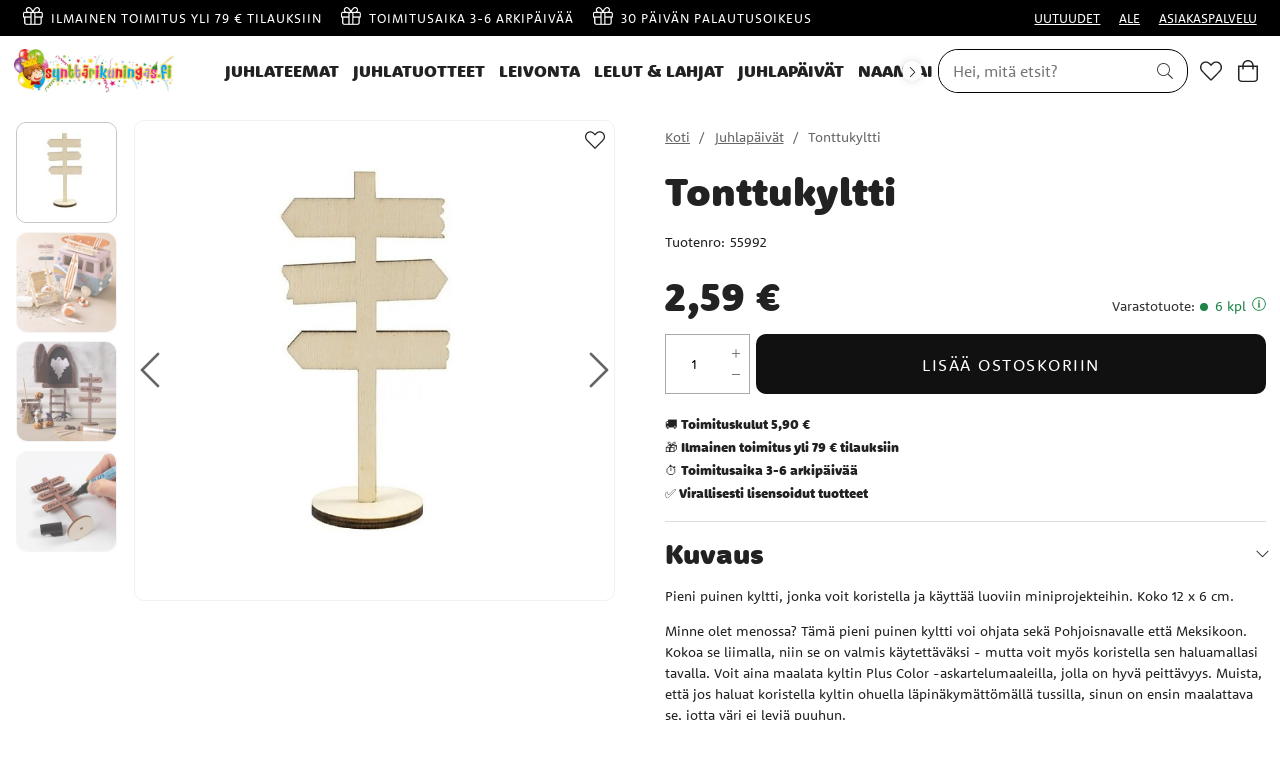

--- FILE ---
content_type: text/html
request_url: https://www.synttarikuningas.fi/juhlapaivat/tonttukyltti
body_size: 17979
content:
<!doctype html><html lang="fi"><head><meta charset="utf-8"/><title data-rh="true">Tonttukyltti | Synttarikuningas.fi</title>
  <script>
  window.polyFillsLoaded = false;

    // This is the base function that is later supplanted by startClient.tsx when it is ready to start the client
  window.bootShop = function() {
    window.polyFillsLoaded = true;
  };  
  
  // Set the polyFillsLoaded flag to true and start the shop
  window.onPolyfillLoad = function() {
    window.polyFillsLoaded = true;
    window.bootShop();
  };  
    
  
  // If polyfill service does not respond, start the shop anyway
  if (false) {
    setTimeout(function () {
      if(!window.polyFillsLoaded) {
        window.bootShop();
      }
    }, 5000);
  }
  </script>

  <script>window.bootShop();</script>
<link data-chunk="ProductPage" rel="preload" as="style" href="/static/css/style-BlogArticle-18fd057f.chunk.css">
<link data-chunk="ProductPage" rel="preload" as="style" href="/static/css/style-442-32c21c67.chunk.css">
<link data-chunk="client" rel="preload" as="style" href="/static/css/style-01b3cd6e.css">
<link data-chunk="client" rel="preload" as="script" href="/static/js/apollo.6.3.5.vendor.js">
<link data-chunk="client" rel="preload" as="script" href="/static/js/react.6.3.5.vendor.js">
<link data-chunk="client" rel="preload" as="script" href="/static/js/bundle.64615851.js">
<link data-chunk="client" rel="preload" as="script" href="/static/js/bundle.62dd0fbf.js">
<link data-chunk="ProductPage" rel="preload" as="script" href="/static/js/747.2d96d37e.chunk.js">
<link data-chunk="ProductPage" rel="preload" as="script" href="/static/js/84.4c76df14.chunk.js">
<link data-chunk="ProductPage" rel="preload" as="script" href="/static/js/442.635a1f4e.chunk.js">
<link data-chunk="ProductPage" rel="preload" as="script" href="/static/js/947.2e4e524a.chunk.js">
<link data-chunk="ProductPage" rel="preload" as="script" href="/static/js/BlogArticle.238c03d8.chunk.js"><meta name="viewport" content="width=device-width,initial-scale=1,shrink-to-fit=no"/><meta name="theme-color" content="#000000"/><meta name="ahrefs-site-verification" content="f9e73b686c713330ef4799ca479c0d80de0f2cdb13eeffd7414e9a0a604228eb"><meta name="google-site-verification" content="HoYOaiIg8Ux_hx-oFQG0rrhDxqDqbY6FZwQQFnON7e0"/><link rel="manifest" href="/manifest.json"/><meta data-rh="true" name="description" content="Pieni puinen kyltti, jonka voit koristella ja käyttää luoviin miniprojekteihin. Koko 12 x 6 cm.

Minne olet menossa? Tämä pieni puinen kyltti voi ohjata sekä Po"/><meta data-rh="true" property="og:url" content="https://www.synttarikuningas.fi/juhlapaivat/joulu/jouluaskartelu/tonttukyltti"/><meta data-rh="true" property="og:title" content="Tonttukyltti | Synttarikuningas.fi"/><meta data-rh="true" property="og:description" content="Pieni puinen kyltti, jonka voit koristella ja käyttää luoviin miniprojekteihin. Koko 12 x 6 cm.

Minne olet menossa? Tämä pieni puinen kyltti voi ohjata sekä Po"/><meta data-rh="true" property="og:image" content="https://www.synttarikuningas.fi/pub_images/original/55992.jpg"/><meta data-rh="true" property="product:original_price:amount" content="2.59"/><meta data-rh="true" property="product:price:amount" content="2.59"/><meta data-rh="true" property="og:price:currency" content="EUR"/><meta data-rh="true" property="product:availability" content="true"/><link data-rh="true" rel="preconnect" href="https://storeapi.jetshop.io"/><link data-rh="true" rel="shortcut icon" type="image/png" href="/favicon.ico" sizes="32x32"/><link data-rh="true" rel="canonical" href="https://www.synttarikuningas.fi/juhlapaivat/joulu/jouluaskartelu/tonttukyltti"/><script>window.__ACTIVE_BREAKPOINT__ = "lg";</script><link data-chunk="client" rel="stylesheet" href="/static/css/style-01b3cd6e.css">
<link data-chunk="ProductPage" rel="stylesheet" href="/static/css/style-442-32c21c67.chunk.css">
<link data-chunk="ProductPage" rel="stylesheet" href="/static/css/style-BlogArticle-18fd057f.chunk.css"></head><body class="no-js"><script>document.body.className=document.body.className.replace("no-js","")</script><div id="root"><div class="cb78wnl"><header id="main-header" class="hbpo9ds"><div data-scrolling="false" class="t1sr166x"><div class="page-padding p1eyj0vh"><div class="i9oo5t2"><div class="no-testfreaks c1xoah0j"><div class="no-testfreaks top-bar-usp-list t1twxchp"><ul>
  <li><img src="https://www.synttarikuningas.fi/pub_images/original/gift-light.png" alt=""/>ILMAINEN TOIMITUS YLI 79 € TILAUKSIIN</li>
  <li><img src="https://www.synttarikuningas.fi/pub_images/original/gift-light.png" alt=""/>TOIMITUSAIKA 3-6 ARKIPÄIVÄÄ</li>
  <li><img src="https://www.synttarikuningas.fi/pub_images/original/gift-light.png" alt=""/>30 PÄIVÄN PALAUTUSOIKEUS</li>
</ul></div><div class="no-testfreaks top-bar-links-list t7ewzxn"><ul>
  <li><a href="/uutuudet">UUTUUDET</a></li>
    <li><a href="/ale">ALE</a></li>
 <li><a href="/asiakaspalvelu">ASIAKASPALVELU</a></li>
</ul></div></div></div></div></div><div data-scrolling="false" class="d1n9xo22"><div class="page-padding p1eyj0vh"><div class="inner i9oo5t2"><div data-scrolling="false" class="srrfwnd"><a href="/"><div data-flight-image-container="" data-flight-image-loaded="false" style="position:relative;overflow:hidden;width:100%;height:auto;padding-bottom:33.3333%"><picture data-flight-image-placeholder=""><img alt="" src="https://www.synttarikuningas.fi/pub_images/original/kalaskungen-logo-fi.jpg?extend=copy&amp;width=400&amp;method=fit&amp;height=133&amp;sigma=2.5&amp;minampl=0.5&amp;quality=30&amp;type=auto" loading="lazy" aria-hidden="true" style="position:absolute;top:0;left:0;width:100%;height:100%;padding-top:0;object-position:center;object-fit:contain;opacity:0.6;transition-delay:500ms;font-family:&quot;object-fit: contain&quot;"/></picture><picture data-flight-image=""><source type="image/webp" srcSet="https://www.synttarikuningas.fi/pub_images/original/kalaskungen-logo-fi.jpg?extend=copy&amp;width=400&amp;method=fit&amp;height=133&amp;type=webp 400w, https://www.synttarikuningas.fi/pub_images/original/kalaskungen-logo-fi.jpg?extend=copy&amp;width=800&amp;method=fit&amp;height=267&amp;type=webp 800w" sizes="(max-width: 22rem) 400px, (max-width: 40rem) 400px, (max-width: 64rem) 400px, (max-width: 80rem) 400px, 400px"/><source type="image/jpeg" srcSet="https://www.synttarikuningas.fi/pub_images/original/kalaskungen-logo-fi.jpg?extend=copy&amp;width=400&amp;method=fit&amp;height=133 400w, https://www.synttarikuningas.fi/pub_images/original/kalaskungen-logo-fi.jpg?extend=copy&amp;width=800&amp;method=fit&amp;height=267 800w" sizes="(max-width: 22rem) 400px, (max-width: 40rem) 400px, (max-width: 64rem) 400px, (max-width: 80rem) 400px, 400px"/><img alt="Koti" sizes="(max-width: 22rem) 400px, (max-width: 40rem) 400px, (max-width: 64rem) 400px, (max-width: 80rem) 400px, 400px" srcSet="https://www.synttarikuningas.fi/pub_images/original/kalaskungen-logo-fi.jpg?extend=copy&amp;width=400&amp;method=fit&amp;height=133 400w, https://www.synttarikuningas.fi/pub_images/original/kalaskungen-logo-fi.jpg?extend=copy&amp;width=800&amp;method=fit&amp;height=267 800w" src="https://www.synttarikuningas.fi/pub_images/original/kalaskungen-logo-fi.jpg" loading="lazy" fetchpriority="auto" style="position:absolute;top:0;left:0;width:100%;height:100%;padding-top:0;object-position:center;object-fit:contain;opacity:0;transition:opacity 500ms;font-family:&quot;object-fit: contain&quot;"/></picture><noscript><picture><img alt="Koti" sizes="(max-width: 22rem) 400px, (max-width: 40rem) 400px, (max-width: 64rem) 400px, (max-width: 80rem) 400px, 400px" srcSet="https://www.synttarikuningas.fi/pub_images/original/kalaskungen-logo-fi.jpg?extend=copy&amp;width=400&amp;method=fit&amp;height=133 400w, https://www.synttarikuningas.fi/pub_images/original/kalaskungen-logo-fi.jpg?extend=copy&amp;width=800&amp;method=fit&amp;height=267 800w" src="https://www.synttarikuningas.fi/pub_images/original/kalaskungen-logo-fi.jpg" loading="lazy" fetchpriority="auto" style="position:absolute;top:0;left:0;width:100%;height:100%;padding-top:0;object-position:center;object-fit:contain"/></picture></noscript></div></a></div><div data-scrolling="false" class="d199yfgz"><div class="slider-box-wrapper  no-scroll undefined skgwklj"><div class="nav-buttons"></div><div class="slider-track"><div class="slider-items"><ul data-scrolling="false" class="l1kfsmkv"><li class=""><a class="category-with-subs cu5ddfh" href="/juhlateemat"><h3 class="n88gtv7">Juhlateemat</h3></a></li><li class=""><a class="category-with-subs cu5ddfh" href="/juhlatuotteet-1"><h3 class="n88gtv7">Juhlatuotteet</h3></a></li><li class=""><a class="category-with-subs cu5ddfh" href="/leivonta-1"><h3 class="n88gtv7">Leivonta</h3></a></li><li class=""><a class="category-with-subs cu5ddfh" href="/lelut-ja-lahjat"><h3 class="n88gtv7">Lelut &amp; Lahjat</h3></a></li><li class=""><a aria-current="page" class="category-with-subs cu5ddfh active" href="/juhlapaivat"><h3 class="n88gtv7">Juhlapäivät</h3></a></li><li class=""><a class="category-with-subs cu5ddfh" href="/naamiaiset"><h3 class="n88gtv7">Naamiaiset</h3></a></li><li class=""><a href="/inspiraatio"><h3 class="n88gtv7">Inspiraatio</h3> </a></li></ul></div></div></div></div><ul class="top-nav-list right ly0v7d6"><li font-size="1" class="l1smy2jg"><div data-scrolling="false" class="s1esmc24"><div class="search-wrapper sjq5dm3"><div class="search-field"><div class="input-wrapper"><input data-flight-search-autocomplete-field="" type="search" placeholder="Hei, mitä etsit?" aria-label="Etsi" autoComplete="off" class="i1jpiqn7" value=""/></div><button class="submit-search sd9fljb" aria-label="Etsi" title="Etsi"><svg aria-hidden="true" focusable="false" data-prefix="fal" data-icon="search" class="svg-inline--fa fa-search sl7vid7" role="img" xmlns="http://www.w3.org/2000/svg" viewBox="0 0 512 512"><path fill="currentColor" d="M508.5 481.6l-129-129c-2.3-2.3-5.3-3.5-8.5-3.5h-10.3C395 312 416 262.5 416 208 416 93.1 322.9 0 208 0S0 93.1 0 208s93.1 208 208 208c54.5 0 104-21 141.1-55.2V371c0 3.2 1.3 6.2 3.5 8.5l129 129c4.7 4.7 12.3 4.7 17 0l9.9-9.9c4.7-4.7 4.7-12.3 0-17zM208 384c-97.3 0-176-78.7-176-176S110.7 32 208 32s176 78.7 176 176-78.7 176-176 176z"></path></svg></button></div><button class="close-search c1ka0xon s80f007" aria-label="Sulje" title="Sulje"><svg width="13" height="13" viewBox="0 0 13 13" xmlns="http://www.w3.org/2000/svg"><path d="M6.3 6.26l-.347-.36-.373.36.373.36.347-.36zM11.61.44L5.953 5.9l.694.72 5.657-5.46-.694-.72zM5.953 6.62l5.657 5.458.694-.72L6.647 5.9l-.694.72z"></path><path d="M6.3 6.24l.347.36.373-.36-.373-.36-.347.36zM.99 12.06L6.647 6.6l-.694-.72-5.657 5.46.694.72zm5.657-6.18L.99.423l-.694.72L5.953 6.6l.694-.72z"></path></svg></button></div></div></li><li font-size="1" class="l1smy2jg"><a class="header-button" aria-label="Suosikit" title="Suosikit" href="/favoriter"><svg aria-hidden="true" focusable="false" data-prefix="fal" data-icon="heart" class="svg-inline--fa fa-heart header-icon" role="img" xmlns="http://www.w3.org/2000/svg" viewBox="0 0 512 512"><path fill="currentColor" d="M462.3 62.7c-54.5-46.4-136-38.7-186.6 13.5L256 96.6l-19.7-20.3C195.5 34.1 113.2 8.7 49.7 62.7c-62.8 53.6-66.1 149.8-9.9 207.8l193.5 199.8c6.2 6.4 14.4 9.7 22.6 9.7 8.2 0 16.4-3.2 22.6-9.7L472 270.5c56.4-58 53.1-154.2-9.7-207.8zm-13.1 185.6L256.4 448.1 62.8 248.3c-38.4-39.6-46.4-115.1 7.7-161.2 54.8-46.8 119.2-12.9 142.8 11.5l42.7 44.1 42.7-44.1c23.2-24 88.2-58 142.8-11.5 54 46 46.1 121.5 7.7 161.2z"></path></svg></a></li><li font-size="1" class="l1smy2jg"><button class="header-button b1sx7fzi" aria-label="Ostoskori" title="Ostoskori"><svg aria-hidden="true" focusable="false" data-prefix="fal" data-icon="shopping-bag" class="svg-inline--fa fa-shopping-bag header-icon" role="img" xmlns="http://www.w3.org/2000/svg" viewBox="0 0 448 512"><path fill="currentColor" d="M352 128C352 57.421 294.579 0 224 0 153.42 0 96 57.421 96 128H0v304c0 44.183 35.817 80 80 80h288c44.183 0 80-35.817 80-80V128h-96zM224 32c52.935 0 96 43.065 96 96H128c0-52.935 43.065-96 96-96zm192 400c0 26.467-21.533 48-48 48H80c-26.467 0-48-21.533-48-48V160h64v48c0 8.837 7.164 16 16 16s16-7.163 16-16v-48h192v48c0 8.837 7.163 16 16 16s16-7.163 16-16v-48h64v272z"></path></svg><span class="h1blia41"><span>Ostoskori</span></span></button></li></ul></div></div></div></header><main class="c19xxxo7"><div class="mb667ip"><script data-testid="structured-data" type="application/ld+json">{"@id":"#product","@context":"https://schema.org","@type":"Product","name":"Tonttukyltti","description":"Pieni puinen kyltti, jonka voit koristella ja käyttää luoviin miniprojekteihin. Koko 12 x 6 cm.\n\nMinne olet menossa? Tämä pieni puinen kyltti voi ohjata sekä Pohjoisnavalle että Meksikoon. Kokoa se liimalla, niin se on valmis käytettäväksi - mutta voit myös koristella sen haluamallasi tavalla. Voit aina maalata kyltin Plus Color -askartelumaaleilla, jolla on hyvä peittävyys. Muista, että jos haluat koristella kyltin ohuella läpinäkymättömällä tussilla, sinun on ensin maalattava se, jotta väri ei leviä puuhun.\n\nPieni kyltti näyttää tien, riippumatta siitä, onko se tonttumaassa, tonttuoven ulkopuolella tai lasten leikissä – mutta ensin sinun täytyy tietenkin koristella kyltti.\n\nMaalaa kyltti Plus Color-askarteluvärillä ja kirjoita sitten kohteet ohuella Plus Color-kynällä, niin kyltti näyttää tien tonttujen minimaassa.\nKoristele kyltti Plus Color -askartelumaaleilla ja tussikynillä ja käytä sitä luovassa minimaailmassasi, jossa se voi näyttää tien esimerkiksi jäätelöbaarista leirintäalueelle.","image":["https://www.synttarikuningas.fi/pub_images/original/55992.jpg","https://www.synttarikuningas.fi/pub_images/original/55992-1.jpg","https://www.synttarikuningas.fi/pub_images/original/55992-2.jpg","https://www.synttarikuningas.fi/pub_images/original/55992-3.jpg"],"mpn":"55992","sku":"55992","productID":"55992","offers":{"@type":"Offer","priceCurrency":"EUR","price":2.59,"url":"https://www.synttarikuningas.fi/juhlapaivat/joulu/jouluaskartelu/tonttukyltti","availability":"http://schema.org/InStock"}}</script><div class="p1b8p0mj max-width-wrapper mjqp9b6"><div class="p1obqcq9"><section class="product-images-wrapper siqrqxy"><div class="wv6xa73"><div class="main-wrapper main-slider m19zsb5x"><div class="sm2f8ew"><div class="slick-slider slick-initialized" dir="ltr"><svg aria-hidden="true" focusable="false" data-prefix="fal" data-icon="chevron-right" class="svg-inline--fa fa-chevron-right slick-arrow slick-prev" role="img" xmlns="http://www.w3.org/2000/svg" viewBox="0 0 256 512"><path fill="currentColor" d="M17.525 36.465l-7.071 7.07c-4.686 4.686-4.686 12.284 0 16.971L205.947 256 10.454 451.494c-4.686 4.686-4.686 12.284 0 16.971l7.071 7.07c4.686 4.686 12.284 4.686 16.97 0l211.051-211.05c4.686-4.686 4.686-12.284 0-16.971L34.495 36.465c-4.686-4.687-12.284-4.687-16.97 0z"></path></svg><div class="slick-list"><div class="slick-track" style="width:900%;left:-100%"><div data-index="-1" tabindex="-1" class="slick-slide slick-cloned" aria-hidden="true" style="width:11.11111111111111%"><div><div tabindex="-1" style="width:100%;display:inline-block" class="ixl6hia"><div data-flight-image-container="" data-flight-image-loaded="false" style="position:relative;overflow:hidden;width:100%;height:auto;padding-bottom:100.0000%"><picture data-flight-image-placeholder=""><img alt="" src="https://www.synttarikuningas.fi/pub_images/original/55992-3.jpg?extend=copy&amp;width=352&amp;method=fit&amp;height=352&amp;sigma=2.5&amp;minampl=0.5&amp;quality=30&amp;type=auto&amp;timestamp=1698849587" loading="lazy" aria-hidden="true" style="position:absolute;top:0;left:0;width:100%;height:100%;padding-top:0;object-position:center;object-fit:contain;opacity:0.6;transition-delay:500ms;font-family:&quot;object-fit: contain&quot;"/></picture><picture data-flight-image=""><source type="image/webp" srcSet="https://www.synttarikuningas.fi/pub_images/original/55992-3.jpg?extend=copy&amp;width=1024&amp;method=fit&amp;height=1024&amp;type=webp&amp;timestamp=1698849587 1024w, https://www.synttarikuningas.fi/pub_images/original/55992-3.jpg?extend=copy&amp;width=1280&amp;method=fit&amp;height=1280&amp;type=webp&amp;timestamp=1698849587 1280w, https://www.synttarikuningas.fi/pub_images/original/55992-3.jpg?extend=copy&amp;width=1400&amp;method=fit&amp;height=1400&amp;type=webp&amp;timestamp=1698849587 1400w, https://www.synttarikuningas.fi/pub_images/original/55992-3.jpg?extend=copy&amp;width=2048&amp;method=fit&amp;height=2048&amp;type=webp&amp;timestamp=1698849587 2048w, https://www.synttarikuningas.fi/pub_images/original/55992-3.jpg?extend=copy&amp;width=352&amp;method=fit&amp;height=352&amp;type=webp&amp;timestamp=1698849587 352w, https://www.synttarikuningas.fi/pub_images/original/55992-3.jpg?extend=copy&amp;width=640&amp;method=fit&amp;height=640&amp;type=webp&amp;timestamp=1698849587 640w, https://www.synttarikuningas.fi/pub_images/original/55992-3.jpg?extend=copy&amp;width=700&amp;method=fit&amp;height=700&amp;type=webp&amp;timestamp=1698849587 700w, https://www.synttarikuningas.fi/pub_images/original/55992-3.jpg?extend=copy&amp;width=704&amp;method=fit&amp;height=704&amp;type=webp&amp;timestamp=1698849587 704w" sizes="(max-width: 22rem) 100vw, (max-width: 40rem) 100vw, (max-width: 64rem) 100vw, (max-width: 80rem) 700px, 700px"/><source type="image/jpeg" srcSet="https://www.synttarikuningas.fi/pub_images/original/55992-3.jpg?extend=copy&amp;width=1024&amp;method=fit&amp;height=1024&amp;timestamp=1698849587 1024w, https://www.synttarikuningas.fi/pub_images/original/55992-3.jpg?extend=copy&amp;width=1280&amp;method=fit&amp;height=1280&amp;timestamp=1698849587 1280w, https://www.synttarikuningas.fi/pub_images/original/55992-3.jpg?extend=copy&amp;width=1400&amp;method=fit&amp;height=1400&amp;timestamp=1698849587 1400w, https://www.synttarikuningas.fi/pub_images/original/55992-3.jpg?extend=copy&amp;width=2048&amp;method=fit&amp;height=2048&amp;timestamp=1698849587 2048w, https://www.synttarikuningas.fi/pub_images/original/55992-3.jpg?extend=copy&amp;width=352&amp;method=fit&amp;height=352&amp;timestamp=1698849587 352w, https://www.synttarikuningas.fi/pub_images/original/55992-3.jpg?extend=copy&amp;width=640&amp;method=fit&amp;height=640&amp;timestamp=1698849587 640w, https://www.synttarikuningas.fi/pub_images/original/55992-3.jpg?extend=copy&amp;width=700&amp;method=fit&amp;height=700&amp;timestamp=1698849587 700w, https://www.synttarikuningas.fi/pub_images/original/55992-3.jpg?extend=copy&amp;width=704&amp;method=fit&amp;height=704&amp;timestamp=1698849587 704w" sizes="(max-width: 22rem) 100vw, (max-width: 40rem) 100vw, (max-width: 64rem) 100vw, (max-width: 80rem) 700px, 700px"/><img alt="Tonttukyltti" sizes="(max-width: 22rem) 100vw, (max-width: 40rem) 100vw, (max-width: 64rem) 100vw, (max-width: 80rem) 700px, 700px" srcSet="https://www.synttarikuningas.fi/pub_images/original/55992-3.jpg?extend=copy&amp;width=1024&amp;method=fit&amp;height=1024&amp;timestamp=1698849587 1024w, https://www.synttarikuningas.fi/pub_images/original/55992-3.jpg?extend=copy&amp;width=1280&amp;method=fit&amp;height=1280&amp;timestamp=1698849587 1280w, https://www.synttarikuningas.fi/pub_images/original/55992-3.jpg?extend=copy&amp;width=1400&amp;method=fit&amp;height=1400&amp;timestamp=1698849587 1400w, https://www.synttarikuningas.fi/pub_images/original/55992-3.jpg?extend=copy&amp;width=2048&amp;method=fit&amp;height=2048&amp;timestamp=1698849587 2048w, https://www.synttarikuningas.fi/pub_images/original/55992-3.jpg?extend=copy&amp;width=352&amp;method=fit&amp;height=352&amp;timestamp=1698849587 352w, https://www.synttarikuningas.fi/pub_images/original/55992-3.jpg?extend=copy&amp;width=640&amp;method=fit&amp;height=640&amp;timestamp=1698849587 640w, https://www.synttarikuningas.fi/pub_images/original/55992-3.jpg?extend=copy&amp;width=700&amp;method=fit&amp;height=700&amp;timestamp=1698849587 700w, https://www.synttarikuningas.fi/pub_images/original/55992-3.jpg?extend=copy&amp;width=704&amp;method=fit&amp;height=704&amp;timestamp=1698849587 704w" src="https://www.synttarikuningas.fi/pub_images/original/55992-3.jpg" loading="lazy" fetchpriority="auto" style="position:absolute;top:0;left:0;width:100%;height:100%;padding-top:0;object-position:center;object-fit:contain;opacity:0;transition:opacity 500ms;font-family:&quot;object-fit: contain&quot;"/></picture><noscript><picture><img alt="Tonttukyltti" sizes="(max-width: 22rem) 100vw, (max-width: 40rem) 100vw, (max-width: 64rem) 100vw, (max-width: 80rem) 700px, 700px" srcSet="https://www.synttarikuningas.fi/pub_images/original/55992-3.jpg?extend=copy&amp;width=1024&amp;method=fit&amp;height=1024&amp;timestamp=1698849587 1024w, https://www.synttarikuningas.fi/pub_images/original/55992-3.jpg?extend=copy&amp;width=1280&amp;method=fit&amp;height=1280&amp;timestamp=1698849587 1280w, https://www.synttarikuningas.fi/pub_images/original/55992-3.jpg?extend=copy&amp;width=1400&amp;method=fit&amp;height=1400&amp;timestamp=1698849587 1400w, https://www.synttarikuningas.fi/pub_images/original/55992-3.jpg?extend=copy&amp;width=2048&amp;method=fit&amp;height=2048&amp;timestamp=1698849587 2048w, https://www.synttarikuningas.fi/pub_images/original/55992-3.jpg?extend=copy&amp;width=352&amp;method=fit&amp;height=352&amp;timestamp=1698849587 352w, https://www.synttarikuningas.fi/pub_images/original/55992-3.jpg?extend=copy&amp;width=640&amp;method=fit&amp;height=640&amp;timestamp=1698849587 640w, https://www.synttarikuningas.fi/pub_images/original/55992-3.jpg?extend=copy&amp;width=700&amp;method=fit&amp;height=700&amp;timestamp=1698849587 700w, https://www.synttarikuningas.fi/pub_images/original/55992-3.jpg?extend=copy&amp;width=704&amp;method=fit&amp;height=704&amp;timestamp=1698849587 704w" src="https://www.synttarikuningas.fi/pub_images/original/55992-3.jpg" loading="lazy" fetchpriority="auto" style="position:absolute;top:0;left:0;width:100%;height:100%;padding-top:0;object-position:center;object-fit:contain"/></picture></noscript></div></div></div></div><div data-index="0" class="slick-slide slick-active slick-current" tabindex="-1" aria-hidden="false" style="outline:none;width:11.11111111111111%"><div><div tabindex="-1" style="width:100%;display:inline-block" class="ixl6hia"><div data-flight-image-container="" data-flight-image-loaded="true" style="position:relative;overflow:hidden;width:100%;height:auto;padding-bottom:100.0000%"><picture data-flight-image-placeholder=""><img alt="" src="[data-uri]" loading="lazy" aria-hidden="true" style="position:absolute;top:0;left:0;width:100%;height:100%;padding-top:0;object-position:center;object-fit:contain;opacity:0;transition-delay:500ms;font-family:&quot;object-fit: contain&quot;"/></picture><picture data-flight-image=""><source type="image/webp" srcSet="https://www.synttarikuningas.fi/pub_images/original/55992.jpg?extend=copy&amp;width=1024&amp;method=fit&amp;height=1024&amp;type=webp&amp;timestamp=1698849587 1024w, https://www.synttarikuningas.fi/pub_images/original/55992.jpg?extend=copy&amp;width=1280&amp;method=fit&amp;height=1280&amp;type=webp&amp;timestamp=1698849587 1280w, https://www.synttarikuningas.fi/pub_images/original/55992.jpg?extend=copy&amp;width=1400&amp;method=fit&amp;height=1400&amp;type=webp&amp;timestamp=1698849587 1400w, https://www.synttarikuningas.fi/pub_images/original/55992.jpg?extend=copy&amp;width=2048&amp;method=fit&amp;height=2048&amp;type=webp&amp;timestamp=1698849587 2048w, https://www.synttarikuningas.fi/pub_images/original/55992.jpg?extend=copy&amp;width=352&amp;method=fit&amp;height=352&amp;type=webp&amp;timestamp=1698849587 352w, https://www.synttarikuningas.fi/pub_images/original/55992.jpg?extend=copy&amp;width=640&amp;method=fit&amp;height=640&amp;type=webp&amp;timestamp=1698849587 640w, https://www.synttarikuningas.fi/pub_images/original/55992.jpg?extend=copy&amp;width=700&amp;method=fit&amp;height=700&amp;type=webp&amp;timestamp=1698849587 700w, https://www.synttarikuningas.fi/pub_images/original/55992.jpg?extend=copy&amp;width=704&amp;method=fit&amp;height=704&amp;type=webp&amp;timestamp=1698849587 704w" sizes="(max-width: 22rem) 100vw, (max-width: 40rem) 100vw, (max-width: 64rem) 100vw, (max-width: 80rem) 700px, 700px"/><source type="image/jpeg" srcSet="https://www.synttarikuningas.fi/pub_images/original/55992.jpg?extend=copy&amp;width=1024&amp;method=fit&amp;height=1024&amp;timestamp=1698849587 1024w, https://www.synttarikuningas.fi/pub_images/original/55992.jpg?extend=copy&amp;width=1280&amp;method=fit&amp;height=1280&amp;timestamp=1698849587 1280w, https://www.synttarikuningas.fi/pub_images/original/55992.jpg?extend=copy&amp;width=1400&amp;method=fit&amp;height=1400&amp;timestamp=1698849587 1400w, https://www.synttarikuningas.fi/pub_images/original/55992.jpg?extend=copy&amp;width=2048&amp;method=fit&amp;height=2048&amp;timestamp=1698849587 2048w, https://www.synttarikuningas.fi/pub_images/original/55992.jpg?extend=copy&amp;width=352&amp;method=fit&amp;height=352&amp;timestamp=1698849587 352w, https://www.synttarikuningas.fi/pub_images/original/55992.jpg?extend=copy&amp;width=640&amp;method=fit&amp;height=640&amp;timestamp=1698849587 640w, https://www.synttarikuningas.fi/pub_images/original/55992.jpg?extend=copy&amp;width=700&amp;method=fit&amp;height=700&amp;timestamp=1698849587 700w, https://www.synttarikuningas.fi/pub_images/original/55992.jpg?extend=copy&amp;width=704&amp;method=fit&amp;height=704&amp;timestamp=1698849587 704w" sizes="(max-width: 22rem) 100vw, (max-width: 40rem) 100vw, (max-width: 64rem) 100vw, (max-width: 80rem) 700px, 700px"/><img alt="Tonttukyltti" sizes="(max-width: 22rem) 100vw, (max-width: 40rem) 100vw, (max-width: 64rem) 100vw, (max-width: 80rem) 700px, 700px" srcSet="https://www.synttarikuningas.fi/pub_images/original/55992.jpg?extend=copy&amp;width=1024&amp;method=fit&amp;height=1024&amp;timestamp=1698849587 1024w, https://www.synttarikuningas.fi/pub_images/original/55992.jpg?extend=copy&amp;width=1280&amp;method=fit&amp;height=1280&amp;timestamp=1698849587 1280w, https://www.synttarikuningas.fi/pub_images/original/55992.jpg?extend=copy&amp;width=1400&amp;method=fit&amp;height=1400&amp;timestamp=1698849587 1400w, https://www.synttarikuningas.fi/pub_images/original/55992.jpg?extend=copy&amp;width=2048&amp;method=fit&amp;height=2048&amp;timestamp=1698849587 2048w, https://www.synttarikuningas.fi/pub_images/original/55992.jpg?extend=copy&amp;width=352&amp;method=fit&amp;height=352&amp;timestamp=1698849587 352w, https://www.synttarikuningas.fi/pub_images/original/55992.jpg?extend=copy&amp;width=640&amp;method=fit&amp;height=640&amp;timestamp=1698849587 640w, https://www.synttarikuningas.fi/pub_images/original/55992.jpg?extend=copy&amp;width=700&amp;method=fit&amp;height=700&amp;timestamp=1698849587 700w, https://www.synttarikuningas.fi/pub_images/original/55992.jpg?extend=copy&amp;width=704&amp;method=fit&amp;height=704&amp;timestamp=1698849587 704w" src="https://www.synttarikuningas.fi/pub_images/original/55992.jpg" loading="eager" fetchpriority="high" style="position:absolute;top:0;left:0;width:100%;height:100%;padding-top:0;object-position:center;object-fit:contain;opacity:1;transition:opacity 500ms;font-family:&quot;object-fit: contain&quot;"/></picture><noscript><picture><img alt="Tonttukyltti" sizes="(max-width: 22rem) 100vw, (max-width: 40rem) 100vw, (max-width: 64rem) 100vw, (max-width: 80rem) 700px, 700px" srcSet="https://www.synttarikuningas.fi/pub_images/original/55992.jpg?extend=copy&amp;width=1024&amp;method=fit&amp;height=1024&amp;timestamp=1698849587 1024w, https://www.synttarikuningas.fi/pub_images/original/55992.jpg?extend=copy&amp;width=1280&amp;method=fit&amp;height=1280&amp;timestamp=1698849587 1280w, https://www.synttarikuningas.fi/pub_images/original/55992.jpg?extend=copy&amp;width=1400&amp;method=fit&amp;height=1400&amp;timestamp=1698849587 1400w, https://www.synttarikuningas.fi/pub_images/original/55992.jpg?extend=copy&amp;width=2048&amp;method=fit&amp;height=2048&amp;timestamp=1698849587 2048w, https://www.synttarikuningas.fi/pub_images/original/55992.jpg?extend=copy&amp;width=352&amp;method=fit&amp;height=352&amp;timestamp=1698849587 352w, https://www.synttarikuningas.fi/pub_images/original/55992.jpg?extend=copy&amp;width=640&amp;method=fit&amp;height=640&amp;timestamp=1698849587 640w, https://www.synttarikuningas.fi/pub_images/original/55992.jpg?extend=copy&amp;width=700&amp;method=fit&amp;height=700&amp;timestamp=1698849587 700w, https://www.synttarikuningas.fi/pub_images/original/55992.jpg?extend=copy&amp;width=704&amp;method=fit&amp;height=704&amp;timestamp=1698849587 704w" src="https://www.synttarikuningas.fi/pub_images/original/55992.jpg" loading="eager" fetchpriority="high" style="position:absolute;top:0;left:0;width:100%;height:100%;padding-top:0;object-position:center;object-fit:contain"/></picture></noscript></div></div></div></div><div data-index="1" class="slick-slide" tabindex="-1" aria-hidden="true" style="outline:none;width:11.11111111111111%"><div><div tabindex="-1" style="width:100%;display:inline-block" class="ixl6hia"><div data-flight-image-container="" data-flight-image-loaded="false" style="position:relative;overflow:hidden;width:100%;height:auto;padding-bottom:100.0000%"><picture data-flight-image-placeholder=""><img alt="" src="https://www.synttarikuningas.fi/pub_images/original/55992-1.jpg?extend=copy&amp;width=352&amp;method=fit&amp;height=352&amp;sigma=2.5&amp;minampl=0.5&amp;quality=30&amp;type=auto&amp;timestamp=1698849588" loading="lazy" aria-hidden="true" style="position:absolute;top:0;left:0;width:100%;height:100%;padding-top:0;object-position:center;object-fit:contain;opacity:0.6;transition-delay:500ms;font-family:&quot;object-fit: contain&quot;"/></picture><picture data-flight-image=""><source type="image/webp" srcSet="https://www.synttarikuningas.fi/pub_images/original/55992-1.jpg?extend=copy&amp;width=1024&amp;method=fit&amp;height=1024&amp;type=webp&amp;timestamp=1698849588 1024w, https://www.synttarikuningas.fi/pub_images/original/55992-1.jpg?extend=copy&amp;width=1280&amp;method=fit&amp;height=1280&amp;type=webp&amp;timestamp=1698849588 1280w, https://www.synttarikuningas.fi/pub_images/original/55992-1.jpg?extend=copy&amp;width=1400&amp;method=fit&amp;height=1400&amp;type=webp&amp;timestamp=1698849588 1400w, https://www.synttarikuningas.fi/pub_images/original/55992-1.jpg?extend=copy&amp;width=2048&amp;method=fit&amp;height=2048&amp;type=webp&amp;timestamp=1698849588 2048w, https://www.synttarikuningas.fi/pub_images/original/55992-1.jpg?extend=copy&amp;width=352&amp;method=fit&amp;height=352&amp;type=webp&amp;timestamp=1698849588 352w, https://www.synttarikuningas.fi/pub_images/original/55992-1.jpg?extend=copy&amp;width=640&amp;method=fit&amp;height=640&amp;type=webp&amp;timestamp=1698849588 640w, https://www.synttarikuningas.fi/pub_images/original/55992-1.jpg?extend=copy&amp;width=700&amp;method=fit&amp;height=700&amp;type=webp&amp;timestamp=1698849588 700w, https://www.synttarikuningas.fi/pub_images/original/55992-1.jpg?extend=copy&amp;width=704&amp;method=fit&amp;height=704&amp;type=webp&amp;timestamp=1698849588 704w" sizes="(max-width: 22rem) 100vw, (max-width: 40rem) 100vw, (max-width: 64rem) 100vw, (max-width: 80rem) 700px, 700px"/><source type="image/jpeg" srcSet="https://www.synttarikuningas.fi/pub_images/original/55992-1.jpg?extend=copy&amp;width=1024&amp;method=fit&amp;height=1024&amp;timestamp=1698849588 1024w, https://www.synttarikuningas.fi/pub_images/original/55992-1.jpg?extend=copy&amp;width=1280&amp;method=fit&amp;height=1280&amp;timestamp=1698849588 1280w, https://www.synttarikuningas.fi/pub_images/original/55992-1.jpg?extend=copy&amp;width=1400&amp;method=fit&amp;height=1400&amp;timestamp=1698849588 1400w, https://www.synttarikuningas.fi/pub_images/original/55992-1.jpg?extend=copy&amp;width=2048&amp;method=fit&amp;height=2048&amp;timestamp=1698849588 2048w, https://www.synttarikuningas.fi/pub_images/original/55992-1.jpg?extend=copy&amp;width=352&amp;method=fit&amp;height=352&amp;timestamp=1698849588 352w, https://www.synttarikuningas.fi/pub_images/original/55992-1.jpg?extend=copy&amp;width=640&amp;method=fit&amp;height=640&amp;timestamp=1698849588 640w, https://www.synttarikuningas.fi/pub_images/original/55992-1.jpg?extend=copy&amp;width=700&amp;method=fit&amp;height=700&amp;timestamp=1698849588 700w, https://www.synttarikuningas.fi/pub_images/original/55992-1.jpg?extend=copy&amp;width=704&amp;method=fit&amp;height=704&amp;timestamp=1698849588 704w" sizes="(max-width: 22rem) 100vw, (max-width: 40rem) 100vw, (max-width: 64rem) 100vw, (max-width: 80rem) 700px, 700px"/><img alt="Tonttukyltti" sizes="(max-width: 22rem) 100vw, (max-width: 40rem) 100vw, (max-width: 64rem) 100vw, (max-width: 80rem) 700px, 700px" srcSet="https://www.synttarikuningas.fi/pub_images/original/55992-1.jpg?extend=copy&amp;width=1024&amp;method=fit&amp;height=1024&amp;timestamp=1698849588 1024w, https://www.synttarikuningas.fi/pub_images/original/55992-1.jpg?extend=copy&amp;width=1280&amp;method=fit&amp;height=1280&amp;timestamp=1698849588 1280w, https://www.synttarikuningas.fi/pub_images/original/55992-1.jpg?extend=copy&amp;width=1400&amp;method=fit&amp;height=1400&amp;timestamp=1698849588 1400w, https://www.synttarikuningas.fi/pub_images/original/55992-1.jpg?extend=copy&amp;width=2048&amp;method=fit&amp;height=2048&amp;timestamp=1698849588 2048w, https://www.synttarikuningas.fi/pub_images/original/55992-1.jpg?extend=copy&amp;width=352&amp;method=fit&amp;height=352&amp;timestamp=1698849588 352w, https://www.synttarikuningas.fi/pub_images/original/55992-1.jpg?extend=copy&amp;width=640&amp;method=fit&amp;height=640&amp;timestamp=1698849588 640w, https://www.synttarikuningas.fi/pub_images/original/55992-1.jpg?extend=copy&amp;width=700&amp;method=fit&amp;height=700&amp;timestamp=1698849588 700w, https://www.synttarikuningas.fi/pub_images/original/55992-1.jpg?extend=copy&amp;width=704&amp;method=fit&amp;height=704&amp;timestamp=1698849588 704w" src="https://www.synttarikuningas.fi/pub_images/original/55992-1.jpg" loading="lazy" fetchpriority="auto" style="position:absolute;top:0;left:0;width:100%;height:100%;padding-top:0;object-position:center;object-fit:contain;opacity:0;transition:opacity 500ms;font-family:&quot;object-fit: contain&quot;"/></picture><noscript><picture><img alt="Tonttukyltti" sizes="(max-width: 22rem) 100vw, (max-width: 40rem) 100vw, (max-width: 64rem) 100vw, (max-width: 80rem) 700px, 700px" srcSet="https://www.synttarikuningas.fi/pub_images/original/55992-1.jpg?extend=copy&amp;width=1024&amp;method=fit&amp;height=1024&amp;timestamp=1698849588 1024w, https://www.synttarikuningas.fi/pub_images/original/55992-1.jpg?extend=copy&amp;width=1280&amp;method=fit&amp;height=1280&amp;timestamp=1698849588 1280w, https://www.synttarikuningas.fi/pub_images/original/55992-1.jpg?extend=copy&amp;width=1400&amp;method=fit&amp;height=1400&amp;timestamp=1698849588 1400w, https://www.synttarikuningas.fi/pub_images/original/55992-1.jpg?extend=copy&amp;width=2048&amp;method=fit&amp;height=2048&amp;timestamp=1698849588 2048w, https://www.synttarikuningas.fi/pub_images/original/55992-1.jpg?extend=copy&amp;width=352&amp;method=fit&amp;height=352&amp;timestamp=1698849588 352w, https://www.synttarikuningas.fi/pub_images/original/55992-1.jpg?extend=copy&amp;width=640&amp;method=fit&amp;height=640&amp;timestamp=1698849588 640w, https://www.synttarikuningas.fi/pub_images/original/55992-1.jpg?extend=copy&amp;width=700&amp;method=fit&amp;height=700&amp;timestamp=1698849588 700w, https://www.synttarikuningas.fi/pub_images/original/55992-1.jpg?extend=copy&amp;width=704&amp;method=fit&amp;height=704&amp;timestamp=1698849588 704w" src="https://www.synttarikuningas.fi/pub_images/original/55992-1.jpg" loading="lazy" fetchpriority="auto" style="position:absolute;top:0;left:0;width:100%;height:100%;padding-top:0;object-position:center;object-fit:contain"/></picture></noscript></div></div></div></div><div data-index="2" class="slick-slide" tabindex="-1" aria-hidden="true" style="outline:none;width:11.11111111111111%"><div><div tabindex="-1" style="width:100%;display:inline-block" class="ixl6hia"><div data-flight-image-container="" data-flight-image-loaded="false" style="position:relative;overflow:hidden;width:100%;height:auto;padding-bottom:100.0000%"><picture data-flight-image-placeholder=""><img alt="" src="https://www.synttarikuningas.fi/pub_images/original/55992-2.jpg?extend=copy&amp;width=352&amp;method=fit&amp;height=352&amp;sigma=2.5&amp;minampl=0.5&amp;quality=30&amp;type=auto&amp;timestamp=1698849587" loading="lazy" aria-hidden="true" style="position:absolute;top:0;left:0;width:100%;height:100%;padding-top:0;object-position:center;object-fit:contain;opacity:0.6;transition-delay:500ms;font-family:&quot;object-fit: contain&quot;"/></picture><picture data-flight-image=""><source type="image/webp" srcSet="https://www.synttarikuningas.fi/pub_images/original/55992-2.jpg?extend=copy&amp;width=1024&amp;method=fit&amp;height=1024&amp;type=webp&amp;timestamp=1698849587 1024w, https://www.synttarikuningas.fi/pub_images/original/55992-2.jpg?extend=copy&amp;width=1280&amp;method=fit&amp;height=1280&amp;type=webp&amp;timestamp=1698849587 1280w, https://www.synttarikuningas.fi/pub_images/original/55992-2.jpg?extend=copy&amp;width=1400&amp;method=fit&amp;height=1400&amp;type=webp&amp;timestamp=1698849587 1400w, https://www.synttarikuningas.fi/pub_images/original/55992-2.jpg?extend=copy&amp;width=2048&amp;method=fit&amp;height=2048&amp;type=webp&amp;timestamp=1698849587 2048w, https://www.synttarikuningas.fi/pub_images/original/55992-2.jpg?extend=copy&amp;width=352&amp;method=fit&amp;height=352&amp;type=webp&amp;timestamp=1698849587 352w, https://www.synttarikuningas.fi/pub_images/original/55992-2.jpg?extend=copy&amp;width=640&amp;method=fit&amp;height=640&amp;type=webp&amp;timestamp=1698849587 640w, https://www.synttarikuningas.fi/pub_images/original/55992-2.jpg?extend=copy&amp;width=700&amp;method=fit&amp;height=700&amp;type=webp&amp;timestamp=1698849587 700w, https://www.synttarikuningas.fi/pub_images/original/55992-2.jpg?extend=copy&amp;width=704&amp;method=fit&amp;height=704&amp;type=webp&amp;timestamp=1698849587 704w" sizes="(max-width: 22rem) 100vw, (max-width: 40rem) 100vw, (max-width: 64rem) 100vw, (max-width: 80rem) 700px, 700px"/><source type="image/jpeg" srcSet="https://www.synttarikuningas.fi/pub_images/original/55992-2.jpg?extend=copy&amp;width=1024&amp;method=fit&amp;height=1024&amp;timestamp=1698849587 1024w, https://www.synttarikuningas.fi/pub_images/original/55992-2.jpg?extend=copy&amp;width=1280&amp;method=fit&amp;height=1280&amp;timestamp=1698849587 1280w, https://www.synttarikuningas.fi/pub_images/original/55992-2.jpg?extend=copy&amp;width=1400&amp;method=fit&amp;height=1400&amp;timestamp=1698849587 1400w, https://www.synttarikuningas.fi/pub_images/original/55992-2.jpg?extend=copy&amp;width=2048&amp;method=fit&amp;height=2048&amp;timestamp=1698849587 2048w, https://www.synttarikuningas.fi/pub_images/original/55992-2.jpg?extend=copy&amp;width=352&amp;method=fit&amp;height=352&amp;timestamp=1698849587 352w, https://www.synttarikuningas.fi/pub_images/original/55992-2.jpg?extend=copy&amp;width=640&amp;method=fit&amp;height=640&amp;timestamp=1698849587 640w, https://www.synttarikuningas.fi/pub_images/original/55992-2.jpg?extend=copy&amp;width=700&amp;method=fit&amp;height=700&amp;timestamp=1698849587 700w, https://www.synttarikuningas.fi/pub_images/original/55992-2.jpg?extend=copy&amp;width=704&amp;method=fit&amp;height=704&amp;timestamp=1698849587 704w" sizes="(max-width: 22rem) 100vw, (max-width: 40rem) 100vw, (max-width: 64rem) 100vw, (max-width: 80rem) 700px, 700px"/><img alt="Tonttukyltti" sizes="(max-width: 22rem) 100vw, (max-width: 40rem) 100vw, (max-width: 64rem) 100vw, (max-width: 80rem) 700px, 700px" srcSet="https://www.synttarikuningas.fi/pub_images/original/55992-2.jpg?extend=copy&amp;width=1024&amp;method=fit&amp;height=1024&amp;timestamp=1698849587 1024w, https://www.synttarikuningas.fi/pub_images/original/55992-2.jpg?extend=copy&amp;width=1280&amp;method=fit&amp;height=1280&amp;timestamp=1698849587 1280w, https://www.synttarikuningas.fi/pub_images/original/55992-2.jpg?extend=copy&amp;width=1400&amp;method=fit&amp;height=1400&amp;timestamp=1698849587 1400w, https://www.synttarikuningas.fi/pub_images/original/55992-2.jpg?extend=copy&amp;width=2048&amp;method=fit&amp;height=2048&amp;timestamp=1698849587 2048w, https://www.synttarikuningas.fi/pub_images/original/55992-2.jpg?extend=copy&amp;width=352&amp;method=fit&amp;height=352&amp;timestamp=1698849587 352w, https://www.synttarikuningas.fi/pub_images/original/55992-2.jpg?extend=copy&amp;width=640&amp;method=fit&amp;height=640&amp;timestamp=1698849587 640w, https://www.synttarikuningas.fi/pub_images/original/55992-2.jpg?extend=copy&amp;width=700&amp;method=fit&amp;height=700&amp;timestamp=1698849587 700w, https://www.synttarikuningas.fi/pub_images/original/55992-2.jpg?extend=copy&amp;width=704&amp;method=fit&amp;height=704&amp;timestamp=1698849587 704w" src="https://www.synttarikuningas.fi/pub_images/original/55992-2.jpg" loading="lazy" fetchpriority="auto" style="position:absolute;top:0;left:0;width:100%;height:100%;padding-top:0;object-position:center;object-fit:contain;opacity:0;transition:opacity 500ms;font-family:&quot;object-fit: contain&quot;"/></picture><noscript><picture><img alt="Tonttukyltti" sizes="(max-width: 22rem) 100vw, (max-width: 40rem) 100vw, (max-width: 64rem) 100vw, (max-width: 80rem) 700px, 700px" srcSet="https://www.synttarikuningas.fi/pub_images/original/55992-2.jpg?extend=copy&amp;width=1024&amp;method=fit&amp;height=1024&amp;timestamp=1698849587 1024w, https://www.synttarikuningas.fi/pub_images/original/55992-2.jpg?extend=copy&amp;width=1280&amp;method=fit&amp;height=1280&amp;timestamp=1698849587 1280w, https://www.synttarikuningas.fi/pub_images/original/55992-2.jpg?extend=copy&amp;width=1400&amp;method=fit&amp;height=1400&amp;timestamp=1698849587 1400w, https://www.synttarikuningas.fi/pub_images/original/55992-2.jpg?extend=copy&amp;width=2048&amp;method=fit&amp;height=2048&amp;timestamp=1698849587 2048w, https://www.synttarikuningas.fi/pub_images/original/55992-2.jpg?extend=copy&amp;width=352&amp;method=fit&amp;height=352&amp;timestamp=1698849587 352w, https://www.synttarikuningas.fi/pub_images/original/55992-2.jpg?extend=copy&amp;width=640&amp;method=fit&amp;height=640&amp;timestamp=1698849587 640w, https://www.synttarikuningas.fi/pub_images/original/55992-2.jpg?extend=copy&amp;width=700&amp;method=fit&amp;height=700&amp;timestamp=1698849587 700w, https://www.synttarikuningas.fi/pub_images/original/55992-2.jpg?extend=copy&amp;width=704&amp;method=fit&amp;height=704&amp;timestamp=1698849587 704w" src="https://www.synttarikuningas.fi/pub_images/original/55992-2.jpg" loading="lazy" fetchpriority="auto" style="position:absolute;top:0;left:0;width:100%;height:100%;padding-top:0;object-position:center;object-fit:contain"/></picture></noscript></div></div></div></div><div data-index="3" class="slick-slide" tabindex="-1" aria-hidden="true" style="outline:none;width:11.11111111111111%"><div><div tabindex="-1" style="width:100%;display:inline-block" class="ixl6hia"><div data-flight-image-container="" data-flight-image-loaded="false" style="position:relative;overflow:hidden;width:100%;height:auto;padding-bottom:100.0000%"><picture data-flight-image-placeholder=""><img alt="" src="https://www.synttarikuningas.fi/pub_images/original/55992-3.jpg?extend=copy&amp;width=352&amp;method=fit&amp;height=352&amp;sigma=2.5&amp;minampl=0.5&amp;quality=30&amp;type=auto&amp;timestamp=1698849587" loading="lazy" aria-hidden="true" style="position:absolute;top:0;left:0;width:100%;height:100%;padding-top:0;object-position:center;object-fit:contain;opacity:0.6;transition-delay:500ms;font-family:&quot;object-fit: contain&quot;"/></picture><picture data-flight-image=""><source type="image/webp" srcSet="https://www.synttarikuningas.fi/pub_images/original/55992-3.jpg?extend=copy&amp;width=1024&amp;method=fit&amp;height=1024&amp;type=webp&amp;timestamp=1698849587 1024w, https://www.synttarikuningas.fi/pub_images/original/55992-3.jpg?extend=copy&amp;width=1280&amp;method=fit&amp;height=1280&amp;type=webp&amp;timestamp=1698849587 1280w, https://www.synttarikuningas.fi/pub_images/original/55992-3.jpg?extend=copy&amp;width=1400&amp;method=fit&amp;height=1400&amp;type=webp&amp;timestamp=1698849587 1400w, https://www.synttarikuningas.fi/pub_images/original/55992-3.jpg?extend=copy&amp;width=2048&amp;method=fit&amp;height=2048&amp;type=webp&amp;timestamp=1698849587 2048w, https://www.synttarikuningas.fi/pub_images/original/55992-3.jpg?extend=copy&amp;width=352&amp;method=fit&amp;height=352&amp;type=webp&amp;timestamp=1698849587 352w, https://www.synttarikuningas.fi/pub_images/original/55992-3.jpg?extend=copy&amp;width=640&amp;method=fit&amp;height=640&amp;type=webp&amp;timestamp=1698849587 640w, https://www.synttarikuningas.fi/pub_images/original/55992-3.jpg?extend=copy&amp;width=700&amp;method=fit&amp;height=700&amp;type=webp&amp;timestamp=1698849587 700w, https://www.synttarikuningas.fi/pub_images/original/55992-3.jpg?extend=copy&amp;width=704&amp;method=fit&amp;height=704&amp;type=webp&amp;timestamp=1698849587 704w" sizes="(max-width: 22rem) 100vw, (max-width: 40rem) 100vw, (max-width: 64rem) 100vw, (max-width: 80rem) 700px, 700px"/><source type="image/jpeg" srcSet="https://www.synttarikuningas.fi/pub_images/original/55992-3.jpg?extend=copy&amp;width=1024&amp;method=fit&amp;height=1024&amp;timestamp=1698849587 1024w, https://www.synttarikuningas.fi/pub_images/original/55992-3.jpg?extend=copy&amp;width=1280&amp;method=fit&amp;height=1280&amp;timestamp=1698849587 1280w, https://www.synttarikuningas.fi/pub_images/original/55992-3.jpg?extend=copy&amp;width=1400&amp;method=fit&amp;height=1400&amp;timestamp=1698849587 1400w, https://www.synttarikuningas.fi/pub_images/original/55992-3.jpg?extend=copy&amp;width=2048&amp;method=fit&amp;height=2048&amp;timestamp=1698849587 2048w, https://www.synttarikuningas.fi/pub_images/original/55992-3.jpg?extend=copy&amp;width=352&amp;method=fit&amp;height=352&amp;timestamp=1698849587 352w, https://www.synttarikuningas.fi/pub_images/original/55992-3.jpg?extend=copy&amp;width=640&amp;method=fit&amp;height=640&amp;timestamp=1698849587 640w, https://www.synttarikuningas.fi/pub_images/original/55992-3.jpg?extend=copy&amp;width=700&amp;method=fit&amp;height=700&amp;timestamp=1698849587 700w, https://www.synttarikuningas.fi/pub_images/original/55992-3.jpg?extend=copy&amp;width=704&amp;method=fit&amp;height=704&amp;timestamp=1698849587 704w" sizes="(max-width: 22rem) 100vw, (max-width: 40rem) 100vw, (max-width: 64rem) 100vw, (max-width: 80rem) 700px, 700px"/><img alt="Tonttukyltti" sizes="(max-width: 22rem) 100vw, (max-width: 40rem) 100vw, (max-width: 64rem) 100vw, (max-width: 80rem) 700px, 700px" srcSet="https://www.synttarikuningas.fi/pub_images/original/55992-3.jpg?extend=copy&amp;width=1024&amp;method=fit&amp;height=1024&amp;timestamp=1698849587 1024w, https://www.synttarikuningas.fi/pub_images/original/55992-3.jpg?extend=copy&amp;width=1280&amp;method=fit&amp;height=1280&amp;timestamp=1698849587 1280w, https://www.synttarikuningas.fi/pub_images/original/55992-3.jpg?extend=copy&amp;width=1400&amp;method=fit&amp;height=1400&amp;timestamp=1698849587 1400w, https://www.synttarikuningas.fi/pub_images/original/55992-3.jpg?extend=copy&amp;width=2048&amp;method=fit&amp;height=2048&amp;timestamp=1698849587 2048w, https://www.synttarikuningas.fi/pub_images/original/55992-3.jpg?extend=copy&amp;width=352&amp;method=fit&amp;height=352&amp;timestamp=1698849587 352w, https://www.synttarikuningas.fi/pub_images/original/55992-3.jpg?extend=copy&amp;width=640&amp;method=fit&amp;height=640&amp;timestamp=1698849587 640w, https://www.synttarikuningas.fi/pub_images/original/55992-3.jpg?extend=copy&amp;width=700&amp;method=fit&amp;height=700&amp;timestamp=1698849587 700w, https://www.synttarikuningas.fi/pub_images/original/55992-3.jpg?extend=copy&amp;width=704&amp;method=fit&amp;height=704&amp;timestamp=1698849587 704w" src="https://www.synttarikuningas.fi/pub_images/original/55992-3.jpg" loading="lazy" fetchpriority="auto" style="position:absolute;top:0;left:0;width:100%;height:100%;padding-top:0;object-position:center;object-fit:contain;opacity:0;transition:opacity 500ms;font-family:&quot;object-fit: contain&quot;"/></picture><noscript><picture><img alt="Tonttukyltti" sizes="(max-width: 22rem) 100vw, (max-width: 40rem) 100vw, (max-width: 64rem) 100vw, (max-width: 80rem) 700px, 700px" srcSet="https://www.synttarikuningas.fi/pub_images/original/55992-3.jpg?extend=copy&amp;width=1024&amp;method=fit&amp;height=1024&amp;timestamp=1698849587 1024w, https://www.synttarikuningas.fi/pub_images/original/55992-3.jpg?extend=copy&amp;width=1280&amp;method=fit&amp;height=1280&amp;timestamp=1698849587 1280w, https://www.synttarikuningas.fi/pub_images/original/55992-3.jpg?extend=copy&amp;width=1400&amp;method=fit&amp;height=1400&amp;timestamp=1698849587 1400w, https://www.synttarikuningas.fi/pub_images/original/55992-3.jpg?extend=copy&amp;width=2048&amp;method=fit&amp;height=2048&amp;timestamp=1698849587 2048w, https://www.synttarikuningas.fi/pub_images/original/55992-3.jpg?extend=copy&amp;width=352&amp;method=fit&amp;height=352&amp;timestamp=1698849587 352w, https://www.synttarikuningas.fi/pub_images/original/55992-3.jpg?extend=copy&amp;width=640&amp;method=fit&amp;height=640&amp;timestamp=1698849587 640w, https://www.synttarikuningas.fi/pub_images/original/55992-3.jpg?extend=copy&amp;width=700&amp;method=fit&amp;height=700&amp;timestamp=1698849587 700w, https://www.synttarikuningas.fi/pub_images/original/55992-3.jpg?extend=copy&amp;width=704&amp;method=fit&amp;height=704&amp;timestamp=1698849587 704w" src="https://www.synttarikuningas.fi/pub_images/original/55992-3.jpg" loading="lazy" fetchpriority="auto" style="position:absolute;top:0;left:0;width:100%;height:100%;padding-top:0;object-position:center;object-fit:contain"/></picture></noscript></div></div></div></div><div data-index="4" tabindex="-1" class="slick-slide slick-cloned" aria-hidden="true" style="width:11.11111111111111%"><div><div tabindex="-1" style="width:100%;display:inline-block" class="ixl6hia"><div data-flight-image-container="" data-flight-image-loaded="true" style="position:relative;overflow:hidden;width:100%;height:auto;padding-bottom:100.0000%"><picture data-flight-image-placeholder=""><img alt="" src="[data-uri]" loading="lazy" aria-hidden="true" style="position:absolute;top:0;left:0;width:100%;height:100%;padding-top:0;object-position:center;object-fit:contain;opacity:0;transition-delay:500ms;font-family:&quot;object-fit: contain&quot;"/></picture><picture data-flight-image=""><source type="image/webp" srcSet="https://www.synttarikuningas.fi/pub_images/original/55992.jpg?extend=copy&amp;width=1024&amp;method=fit&amp;height=1024&amp;type=webp&amp;timestamp=1698849587 1024w, https://www.synttarikuningas.fi/pub_images/original/55992.jpg?extend=copy&amp;width=1280&amp;method=fit&amp;height=1280&amp;type=webp&amp;timestamp=1698849587 1280w, https://www.synttarikuningas.fi/pub_images/original/55992.jpg?extend=copy&amp;width=1400&amp;method=fit&amp;height=1400&amp;type=webp&amp;timestamp=1698849587 1400w, https://www.synttarikuningas.fi/pub_images/original/55992.jpg?extend=copy&amp;width=2048&amp;method=fit&amp;height=2048&amp;type=webp&amp;timestamp=1698849587 2048w, https://www.synttarikuningas.fi/pub_images/original/55992.jpg?extend=copy&amp;width=352&amp;method=fit&amp;height=352&amp;type=webp&amp;timestamp=1698849587 352w, https://www.synttarikuningas.fi/pub_images/original/55992.jpg?extend=copy&amp;width=640&amp;method=fit&amp;height=640&amp;type=webp&amp;timestamp=1698849587 640w, https://www.synttarikuningas.fi/pub_images/original/55992.jpg?extend=copy&amp;width=700&amp;method=fit&amp;height=700&amp;type=webp&amp;timestamp=1698849587 700w, https://www.synttarikuningas.fi/pub_images/original/55992.jpg?extend=copy&amp;width=704&amp;method=fit&amp;height=704&amp;type=webp&amp;timestamp=1698849587 704w" sizes="(max-width: 22rem) 100vw, (max-width: 40rem) 100vw, (max-width: 64rem) 100vw, (max-width: 80rem) 700px, 700px"/><source type="image/jpeg" srcSet="https://www.synttarikuningas.fi/pub_images/original/55992.jpg?extend=copy&amp;width=1024&amp;method=fit&amp;height=1024&amp;timestamp=1698849587 1024w, https://www.synttarikuningas.fi/pub_images/original/55992.jpg?extend=copy&amp;width=1280&amp;method=fit&amp;height=1280&amp;timestamp=1698849587 1280w, https://www.synttarikuningas.fi/pub_images/original/55992.jpg?extend=copy&amp;width=1400&amp;method=fit&amp;height=1400&amp;timestamp=1698849587 1400w, https://www.synttarikuningas.fi/pub_images/original/55992.jpg?extend=copy&amp;width=2048&amp;method=fit&amp;height=2048&amp;timestamp=1698849587 2048w, https://www.synttarikuningas.fi/pub_images/original/55992.jpg?extend=copy&amp;width=352&amp;method=fit&amp;height=352&amp;timestamp=1698849587 352w, https://www.synttarikuningas.fi/pub_images/original/55992.jpg?extend=copy&amp;width=640&amp;method=fit&amp;height=640&amp;timestamp=1698849587 640w, https://www.synttarikuningas.fi/pub_images/original/55992.jpg?extend=copy&amp;width=700&amp;method=fit&amp;height=700&amp;timestamp=1698849587 700w, https://www.synttarikuningas.fi/pub_images/original/55992.jpg?extend=copy&amp;width=704&amp;method=fit&amp;height=704&amp;timestamp=1698849587 704w" sizes="(max-width: 22rem) 100vw, (max-width: 40rem) 100vw, (max-width: 64rem) 100vw, (max-width: 80rem) 700px, 700px"/><img alt="Tonttukyltti" sizes="(max-width: 22rem) 100vw, (max-width: 40rem) 100vw, (max-width: 64rem) 100vw, (max-width: 80rem) 700px, 700px" srcSet="https://www.synttarikuningas.fi/pub_images/original/55992.jpg?extend=copy&amp;width=1024&amp;method=fit&amp;height=1024&amp;timestamp=1698849587 1024w, https://www.synttarikuningas.fi/pub_images/original/55992.jpg?extend=copy&amp;width=1280&amp;method=fit&amp;height=1280&amp;timestamp=1698849587 1280w, https://www.synttarikuningas.fi/pub_images/original/55992.jpg?extend=copy&amp;width=1400&amp;method=fit&amp;height=1400&amp;timestamp=1698849587 1400w, https://www.synttarikuningas.fi/pub_images/original/55992.jpg?extend=copy&amp;width=2048&amp;method=fit&amp;height=2048&amp;timestamp=1698849587 2048w, https://www.synttarikuningas.fi/pub_images/original/55992.jpg?extend=copy&amp;width=352&amp;method=fit&amp;height=352&amp;timestamp=1698849587 352w, https://www.synttarikuningas.fi/pub_images/original/55992.jpg?extend=copy&amp;width=640&amp;method=fit&amp;height=640&amp;timestamp=1698849587 640w, https://www.synttarikuningas.fi/pub_images/original/55992.jpg?extend=copy&amp;width=700&amp;method=fit&amp;height=700&amp;timestamp=1698849587 700w, https://www.synttarikuningas.fi/pub_images/original/55992.jpg?extend=copy&amp;width=704&amp;method=fit&amp;height=704&amp;timestamp=1698849587 704w" src="https://www.synttarikuningas.fi/pub_images/original/55992.jpg" loading="eager" fetchpriority="high" style="position:absolute;top:0;left:0;width:100%;height:100%;padding-top:0;object-position:center;object-fit:contain;opacity:1;transition:opacity 500ms;font-family:&quot;object-fit: contain&quot;"/></picture><noscript><picture><img alt="Tonttukyltti" sizes="(max-width: 22rem) 100vw, (max-width: 40rem) 100vw, (max-width: 64rem) 100vw, (max-width: 80rem) 700px, 700px" srcSet="https://www.synttarikuningas.fi/pub_images/original/55992.jpg?extend=copy&amp;width=1024&amp;method=fit&amp;height=1024&amp;timestamp=1698849587 1024w, https://www.synttarikuningas.fi/pub_images/original/55992.jpg?extend=copy&amp;width=1280&amp;method=fit&amp;height=1280&amp;timestamp=1698849587 1280w, https://www.synttarikuningas.fi/pub_images/original/55992.jpg?extend=copy&amp;width=1400&amp;method=fit&amp;height=1400&amp;timestamp=1698849587 1400w, https://www.synttarikuningas.fi/pub_images/original/55992.jpg?extend=copy&amp;width=2048&amp;method=fit&amp;height=2048&amp;timestamp=1698849587 2048w, https://www.synttarikuningas.fi/pub_images/original/55992.jpg?extend=copy&amp;width=352&amp;method=fit&amp;height=352&amp;timestamp=1698849587 352w, https://www.synttarikuningas.fi/pub_images/original/55992.jpg?extend=copy&amp;width=640&amp;method=fit&amp;height=640&amp;timestamp=1698849587 640w, https://www.synttarikuningas.fi/pub_images/original/55992.jpg?extend=copy&amp;width=700&amp;method=fit&amp;height=700&amp;timestamp=1698849587 700w, https://www.synttarikuningas.fi/pub_images/original/55992.jpg?extend=copy&amp;width=704&amp;method=fit&amp;height=704&amp;timestamp=1698849587 704w" src="https://www.synttarikuningas.fi/pub_images/original/55992.jpg" loading="eager" fetchpriority="high" style="position:absolute;top:0;left:0;width:100%;height:100%;padding-top:0;object-position:center;object-fit:contain"/></picture></noscript></div></div></div></div><div data-index="5" tabindex="-1" class="slick-slide slick-cloned" aria-hidden="true" style="width:11.11111111111111%"><div><div tabindex="-1" style="width:100%;display:inline-block" class="ixl6hia"><div data-flight-image-container="" data-flight-image-loaded="false" style="position:relative;overflow:hidden;width:100%;height:auto;padding-bottom:100.0000%"><picture data-flight-image-placeholder=""><img alt="" src="https://www.synttarikuningas.fi/pub_images/original/55992-1.jpg?extend=copy&amp;width=352&amp;method=fit&amp;height=352&amp;sigma=2.5&amp;minampl=0.5&amp;quality=30&amp;type=auto&amp;timestamp=1698849588" loading="lazy" aria-hidden="true" style="position:absolute;top:0;left:0;width:100%;height:100%;padding-top:0;object-position:center;object-fit:contain;opacity:0.6;transition-delay:500ms;font-family:&quot;object-fit: contain&quot;"/></picture><picture data-flight-image=""><source type="image/webp" srcSet="https://www.synttarikuningas.fi/pub_images/original/55992-1.jpg?extend=copy&amp;width=1024&amp;method=fit&amp;height=1024&amp;type=webp&amp;timestamp=1698849588 1024w, https://www.synttarikuningas.fi/pub_images/original/55992-1.jpg?extend=copy&amp;width=1280&amp;method=fit&amp;height=1280&amp;type=webp&amp;timestamp=1698849588 1280w, https://www.synttarikuningas.fi/pub_images/original/55992-1.jpg?extend=copy&amp;width=1400&amp;method=fit&amp;height=1400&amp;type=webp&amp;timestamp=1698849588 1400w, https://www.synttarikuningas.fi/pub_images/original/55992-1.jpg?extend=copy&amp;width=2048&amp;method=fit&amp;height=2048&amp;type=webp&amp;timestamp=1698849588 2048w, https://www.synttarikuningas.fi/pub_images/original/55992-1.jpg?extend=copy&amp;width=352&amp;method=fit&amp;height=352&amp;type=webp&amp;timestamp=1698849588 352w, https://www.synttarikuningas.fi/pub_images/original/55992-1.jpg?extend=copy&amp;width=640&amp;method=fit&amp;height=640&amp;type=webp&amp;timestamp=1698849588 640w, https://www.synttarikuningas.fi/pub_images/original/55992-1.jpg?extend=copy&amp;width=700&amp;method=fit&amp;height=700&amp;type=webp&amp;timestamp=1698849588 700w, https://www.synttarikuningas.fi/pub_images/original/55992-1.jpg?extend=copy&amp;width=704&amp;method=fit&amp;height=704&amp;type=webp&amp;timestamp=1698849588 704w" sizes="(max-width: 22rem) 100vw, (max-width: 40rem) 100vw, (max-width: 64rem) 100vw, (max-width: 80rem) 700px, 700px"/><source type="image/jpeg" srcSet="https://www.synttarikuningas.fi/pub_images/original/55992-1.jpg?extend=copy&amp;width=1024&amp;method=fit&amp;height=1024&amp;timestamp=1698849588 1024w, https://www.synttarikuningas.fi/pub_images/original/55992-1.jpg?extend=copy&amp;width=1280&amp;method=fit&amp;height=1280&amp;timestamp=1698849588 1280w, https://www.synttarikuningas.fi/pub_images/original/55992-1.jpg?extend=copy&amp;width=1400&amp;method=fit&amp;height=1400&amp;timestamp=1698849588 1400w, https://www.synttarikuningas.fi/pub_images/original/55992-1.jpg?extend=copy&amp;width=2048&amp;method=fit&amp;height=2048&amp;timestamp=1698849588 2048w, https://www.synttarikuningas.fi/pub_images/original/55992-1.jpg?extend=copy&amp;width=352&amp;method=fit&amp;height=352&amp;timestamp=1698849588 352w, https://www.synttarikuningas.fi/pub_images/original/55992-1.jpg?extend=copy&amp;width=640&amp;method=fit&amp;height=640&amp;timestamp=1698849588 640w, https://www.synttarikuningas.fi/pub_images/original/55992-1.jpg?extend=copy&amp;width=700&amp;method=fit&amp;height=700&amp;timestamp=1698849588 700w, https://www.synttarikuningas.fi/pub_images/original/55992-1.jpg?extend=copy&amp;width=704&amp;method=fit&amp;height=704&amp;timestamp=1698849588 704w" sizes="(max-width: 22rem) 100vw, (max-width: 40rem) 100vw, (max-width: 64rem) 100vw, (max-width: 80rem) 700px, 700px"/><img alt="Tonttukyltti" sizes="(max-width: 22rem) 100vw, (max-width: 40rem) 100vw, (max-width: 64rem) 100vw, (max-width: 80rem) 700px, 700px" srcSet="https://www.synttarikuningas.fi/pub_images/original/55992-1.jpg?extend=copy&amp;width=1024&amp;method=fit&amp;height=1024&amp;timestamp=1698849588 1024w, https://www.synttarikuningas.fi/pub_images/original/55992-1.jpg?extend=copy&amp;width=1280&amp;method=fit&amp;height=1280&amp;timestamp=1698849588 1280w, https://www.synttarikuningas.fi/pub_images/original/55992-1.jpg?extend=copy&amp;width=1400&amp;method=fit&amp;height=1400&amp;timestamp=1698849588 1400w, https://www.synttarikuningas.fi/pub_images/original/55992-1.jpg?extend=copy&amp;width=2048&amp;method=fit&amp;height=2048&amp;timestamp=1698849588 2048w, https://www.synttarikuningas.fi/pub_images/original/55992-1.jpg?extend=copy&amp;width=352&amp;method=fit&amp;height=352&amp;timestamp=1698849588 352w, https://www.synttarikuningas.fi/pub_images/original/55992-1.jpg?extend=copy&amp;width=640&amp;method=fit&amp;height=640&amp;timestamp=1698849588 640w, https://www.synttarikuningas.fi/pub_images/original/55992-1.jpg?extend=copy&amp;width=700&amp;method=fit&amp;height=700&amp;timestamp=1698849588 700w, https://www.synttarikuningas.fi/pub_images/original/55992-1.jpg?extend=copy&amp;width=704&amp;method=fit&amp;height=704&amp;timestamp=1698849588 704w" src="https://www.synttarikuningas.fi/pub_images/original/55992-1.jpg" loading="lazy" fetchpriority="auto" style="position:absolute;top:0;left:0;width:100%;height:100%;padding-top:0;object-position:center;object-fit:contain;opacity:0;transition:opacity 500ms;font-family:&quot;object-fit: contain&quot;"/></picture><noscript><picture><img alt="Tonttukyltti" sizes="(max-width: 22rem) 100vw, (max-width: 40rem) 100vw, (max-width: 64rem) 100vw, (max-width: 80rem) 700px, 700px" srcSet="https://www.synttarikuningas.fi/pub_images/original/55992-1.jpg?extend=copy&amp;width=1024&amp;method=fit&amp;height=1024&amp;timestamp=1698849588 1024w, https://www.synttarikuningas.fi/pub_images/original/55992-1.jpg?extend=copy&amp;width=1280&amp;method=fit&amp;height=1280&amp;timestamp=1698849588 1280w, https://www.synttarikuningas.fi/pub_images/original/55992-1.jpg?extend=copy&amp;width=1400&amp;method=fit&amp;height=1400&amp;timestamp=1698849588 1400w, https://www.synttarikuningas.fi/pub_images/original/55992-1.jpg?extend=copy&amp;width=2048&amp;method=fit&amp;height=2048&amp;timestamp=1698849588 2048w, https://www.synttarikuningas.fi/pub_images/original/55992-1.jpg?extend=copy&amp;width=352&amp;method=fit&amp;height=352&amp;timestamp=1698849588 352w, https://www.synttarikuningas.fi/pub_images/original/55992-1.jpg?extend=copy&amp;width=640&amp;method=fit&amp;height=640&amp;timestamp=1698849588 640w, https://www.synttarikuningas.fi/pub_images/original/55992-1.jpg?extend=copy&amp;width=700&amp;method=fit&amp;height=700&amp;timestamp=1698849588 700w, https://www.synttarikuningas.fi/pub_images/original/55992-1.jpg?extend=copy&amp;width=704&amp;method=fit&amp;height=704&amp;timestamp=1698849588 704w" src="https://www.synttarikuningas.fi/pub_images/original/55992-1.jpg" loading="lazy" fetchpriority="auto" style="position:absolute;top:0;left:0;width:100%;height:100%;padding-top:0;object-position:center;object-fit:contain"/></picture></noscript></div></div></div></div><div data-index="6" tabindex="-1" class="slick-slide slick-cloned" aria-hidden="true" style="width:11.11111111111111%"><div><div tabindex="-1" style="width:100%;display:inline-block" class="ixl6hia"><div data-flight-image-container="" data-flight-image-loaded="false" style="position:relative;overflow:hidden;width:100%;height:auto;padding-bottom:100.0000%"><picture data-flight-image-placeholder=""><img alt="" src="https://www.synttarikuningas.fi/pub_images/original/55992-2.jpg?extend=copy&amp;width=352&amp;method=fit&amp;height=352&amp;sigma=2.5&amp;minampl=0.5&amp;quality=30&amp;type=auto&amp;timestamp=1698849587" loading="lazy" aria-hidden="true" style="position:absolute;top:0;left:0;width:100%;height:100%;padding-top:0;object-position:center;object-fit:contain;opacity:0.6;transition-delay:500ms;font-family:&quot;object-fit: contain&quot;"/></picture><picture data-flight-image=""><source type="image/webp" srcSet="https://www.synttarikuningas.fi/pub_images/original/55992-2.jpg?extend=copy&amp;width=1024&amp;method=fit&amp;height=1024&amp;type=webp&amp;timestamp=1698849587 1024w, https://www.synttarikuningas.fi/pub_images/original/55992-2.jpg?extend=copy&amp;width=1280&amp;method=fit&amp;height=1280&amp;type=webp&amp;timestamp=1698849587 1280w, https://www.synttarikuningas.fi/pub_images/original/55992-2.jpg?extend=copy&amp;width=1400&amp;method=fit&amp;height=1400&amp;type=webp&amp;timestamp=1698849587 1400w, https://www.synttarikuningas.fi/pub_images/original/55992-2.jpg?extend=copy&amp;width=2048&amp;method=fit&amp;height=2048&amp;type=webp&amp;timestamp=1698849587 2048w, https://www.synttarikuningas.fi/pub_images/original/55992-2.jpg?extend=copy&amp;width=352&amp;method=fit&amp;height=352&amp;type=webp&amp;timestamp=1698849587 352w, https://www.synttarikuningas.fi/pub_images/original/55992-2.jpg?extend=copy&amp;width=640&amp;method=fit&amp;height=640&amp;type=webp&amp;timestamp=1698849587 640w, https://www.synttarikuningas.fi/pub_images/original/55992-2.jpg?extend=copy&amp;width=700&amp;method=fit&amp;height=700&amp;type=webp&amp;timestamp=1698849587 700w, https://www.synttarikuningas.fi/pub_images/original/55992-2.jpg?extend=copy&amp;width=704&amp;method=fit&amp;height=704&amp;type=webp&amp;timestamp=1698849587 704w" sizes="(max-width: 22rem) 100vw, (max-width: 40rem) 100vw, (max-width: 64rem) 100vw, (max-width: 80rem) 700px, 700px"/><source type="image/jpeg" srcSet="https://www.synttarikuningas.fi/pub_images/original/55992-2.jpg?extend=copy&amp;width=1024&amp;method=fit&amp;height=1024&amp;timestamp=1698849587 1024w, https://www.synttarikuningas.fi/pub_images/original/55992-2.jpg?extend=copy&amp;width=1280&amp;method=fit&amp;height=1280&amp;timestamp=1698849587 1280w, https://www.synttarikuningas.fi/pub_images/original/55992-2.jpg?extend=copy&amp;width=1400&amp;method=fit&amp;height=1400&amp;timestamp=1698849587 1400w, https://www.synttarikuningas.fi/pub_images/original/55992-2.jpg?extend=copy&amp;width=2048&amp;method=fit&amp;height=2048&amp;timestamp=1698849587 2048w, https://www.synttarikuningas.fi/pub_images/original/55992-2.jpg?extend=copy&amp;width=352&amp;method=fit&amp;height=352&amp;timestamp=1698849587 352w, https://www.synttarikuningas.fi/pub_images/original/55992-2.jpg?extend=copy&amp;width=640&amp;method=fit&amp;height=640&amp;timestamp=1698849587 640w, https://www.synttarikuningas.fi/pub_images/original/55992-2.jpg?extend=copy&amp;width=700&amp;method=fit&amp;height=700&amp;timestamp=1698849587 700w, https://www.synttarikuningas.fi/pub_images/original/55992-2.jpg?extend=copy&amp;width=704&amp;method=fit&amp;height=704&amp;timestamp=1698849587 704w" sizes="(max-width: 22rem) 100vw, (max-width: 40rem) 100vw, (max-width: 64rem) 100vw, (max-width: 80rem) 700px, 700px"/><img alt="Tonttukyltti" sizes="(max-width: 22rem) 100vw, (max-width: 40rem) 100vw, (max-width: 64rem) 100vw, (max-width: 80rem) 700px, 700px" srcSet="https://www.synttarikuningas.fi/pub_images/original/55992-2.jpg?extend=copy&amp;width=1024&amp;method=fit&amp;height=1024&amp;timestamp=1698849587 1024w, https://www.synttarikuningas.fi/pub_images/original/55992-2.jpg?extend=copy&amp;width=1280&amp;method=fit&amp;height=1280&amp;timestamp=1698849587 1280w, https://www.synttarikuningas.fi/pub_images/original/55992-2.jpg?extend=copy&amp;width=1400&amp;method=fit&amp;height=1400&amp;timestamp=1698849587 1400w, https://www.synttarikuningas.fi/pub_images/original/55992-2.jpg?extend=copy&amp;width=2048&amp;method=fit&amp;height=2048&amp;timestamp=1698849587 2048w, https://www.synttarikuningas.fi/pub_images/original/55992-2.jpg?extend=copy&amp;width=352&amp;method=fit&amp;height=352&amp;timestamp=1698849587 352w, https://www.synttarikuningas.fi/pub_images/original/55992-2.jpg?extend=copy&amp;width=640&amp;method=fit&amp;height=640&amp;timestamp=1698849587 640w, https://www.synttarikuningas.fi/pub_images/original/55992-2.jpg?extend=copy&amp;width=700&amp;method=fit&amp;height=700&amp;timestamp=1698849587 700w, https://www.synttarikuningas.fi/pub_images/original/55992-2.jpg?extend=copy&amp;width=704&amp;method=fit&amp;height=704&amp;timestamp=1698849587 704w" src="https://www.synttarikuningas.fi/pub_images/original/55992-2.jpg" loading="lazy" fetchpriority="auto" style="position:absolute;top:0;left:0;width:100%;height:100%;padding-top:0;object-position:center;object-fit:contain;opacity:0;transition:opacity 500ms;font-family:&quot;object-fit: contain&quot;"/></picture><noscript><picture><img alt="Tonttukyltti" sizes="(max-width: 22rem) 100vw, (max-width: 40rem) 100vw, (max-width: 64rem) 100vw, (max-width: 80rem) 700px, 700px" srcSet="https://www.synttarikuningas.fi/pub_images/original/55992-2.jpg?extend=copy&amp;width=1024&amp;method=fit&amp;height=1024&amp;timestamp=1698849587 1024w, https://www.synttarikuningas.fi/pub_images/original/55992-2.jpg?extend=copy&amp;width=1280&amp;method=fit&amp;height=1280&amp;timestamp=1698849587 1280w, https://www.synttarikuningas.fi/pub_images/original/55992-2.jpg?extend=copy&amp;width=1400&amp;method=fit&amp;height=1400&amp;timestamp=1698849587 1400w, https://www.synttarikuningas.fi/pub_images/original/55992-2.jpg?extend=copy&amp;width=2048&amp;method=fit&amp;height=2048&amp;timestamp=1698849587 2048w, https://www.synttarikuningas.fi/pub_images/original/55992-2.jpg?extend=copy&amp;width=352&amp;method=fit&amp;height=352&amp;timestamp=1698849587 352w, https://www.synttarikuningas.fi/pub_images/original/55992-2.jpg?extend=copy&amp;width=640&amp;method=fit&amp;height=640&amp;timestamp=1698849587 640w, https://www.synttarikuningas.fi/pub_images/original/55992-2.jpg?extend=copy&amp;width=700&amp;method=fit&amp;height=700&amp;timestamp=1698849587 700w, https://www.synttarikuningas.fi/pub_images/original/55992-2.jpg?extend=copy&amp;width=704&amp;method=fit&amp;height=704&amp;timestamp=1698849587 704w" src="https://www.synttarikuningas.fi/pub_images/original/55992-2.jpg" loading="lazy" fetchpriority="auto" style="position:absolute;top:0;left:0;width:100%;height:100%;padding-top:0;object-position:center;object-fit:contain"/></picture></noscript></div></div></div></div><div data-index="7" tabindex="-1" class="slick-slide slick-cloned" aria-hidden="true" style="width:11.11111111111111%"><div><div tabindex="-1" style="width:100%;display:inline-block" class="ixl6hia"><div data-flight-image-container="" data-flight-image-loaded="false" style="position:relative;overflow:hidden;width:100%;height:auto;padding-bottom:100.0000%"><picture data-flight-image-placeholder=""><img alt="" src="https://www.synttarikuningas.fi/pub_images/original/55992-3.jpg?extend=copy&amp;width=352&amp;method=fit&amp;height=352&amp;sigma=2.5&amp;minampl=0.5&amp;quality=30&amp;type=auto&amp;timestamp=1698849587" loading="lazy" aria-hidden="true" style="position:absolute;top:0;left:0;width:100%;height:100%;padding-top:0;object-position:center;object-fit:contain;opacity:0.6;transition-delay:500ms;font-family:&quot;object-fit: contain&quot;"/></picture><picture data-flight-image=""><source type="image/webp" srcSet="https://www.synttarikuningas.fi/pub_images/original/55992-3.jpg?extend=copy&amp;width=1024&amp;method=fit&amp;height=1024&amp;type=webp&amp;timestamp=1698849587 1024w, https://www.synttarikuningas.fi/pub_images/original/55992-3.jpg?extend=copy&amp;width=1280&amp;method=fit&amp;height=1280&amp;type=webp&amp;timestamp=1698849587 1280w, https://www.synttarikuningas.fi/pub_images/original/55992-3.jpg?extend=copy&amp;width=1400&amp;method=fit&amp;height=1400&amp;type=webp&amp;timestamp=1698849587 1400w, https://www.synttarikuningas.fi/pub_images/original/55992-3.jpg?extend=copy&amp;width=2048&amp;method=fit&amp;height=2048&amp;type=webp&amp;timestamp=1698849587 2048w, https://www.synttarikuningas.fi/pub_images/original/55992-3.jpg?extend=copy&amp;width=352&amp;method=fit&amp;height=352&amp;type=webp&amp;timestamp=1698849587 352w, https://www.synttarikuningas.fi/pub_images/original/55992-3.jpg?extend=copy&amp;width=640&amp;method=fit&amp;height=640&amp;type=webp&amp;timestamp=1698849587 640w, https://www.synttarikuningas.fi/pub_images/original/55992-3.jpg?extend=copy&amp;width=700&amp;method=fit&amp;height=700&amp;type=webp&amp;timestamp=1698849587 700w, https://www.synttarikuningas.fi/pub_images/original/55992-3.jpg?extend=copy&amp;width=704&amp;method=fit&amp;height=704&amp;type=webp&amp;timestamp=1698849587 704w" sizes="(max-width: 22rem) 100vw, (max-width: 40rem) 100vw, (max-width: 64rem) 100vw, (max-width: 80rem) 700px, 700px"/><source type="image/jpeg" srcSet="https://www.synttarikuningas.fi/pub_images/original/55992-3.jpg?extend=copy&amp;width=1024&amp;method=fit&amp;height=1024&amp;timestamp=1698849587 1024w, https://www.synttarikuningas.fi/pub_images/original/55992-3.jpg?extend=copy&amp;width=1280&amp;method=fit&amp;height=1280&amp;timestamp=1698849587 1280w, https://www.synttarikuningas.fi/pub_images/original/55992-3.jpg?extend=copy&amp;width=1400&amp;method=fit&amp;height=1400&amp;timestamp=1698849587 1400w, https://www.synttarikuningas.fi/pub_images/original/55992-3.jpg?extend=copy&amp;width=2048&amp;method=fit&amp;height=2048&amp;timestamp=1698849587 2048w, https://www.synttarikuningas.fi/pub_images/original/55992-3.jpg?extend=copy&amp;width=352&amp;method=fit&amp;height=352&amp;timestamp=1698849587 352w, https://www.synttarikuningas.fi/pub_images/original/55992-3.jpg?extend=copy&amp;width=640&amp;method=fit&amp;height=640&amp;timestamp=1698849587 640w, https://www.synttarikuningas.fi/pub_images/original/55992-3.jpg?extend=copy&amp;width=700&amp;method=fit&amp;height=700&amp;timestamp=1698849587 700w, https://www.synttarikuningas.fi/pub_images/original/55992-3.jpg?extend=copy&amp;width=704&amp;method=fit&amp;height=704&amp;timestamp=1698849587 704w" sizes="(max-width: 22rem) 100vw, (max-width: 40rem) 100vw, (max-width: 64rem) 100vw, (max-width: 80rem) 700px, 700px"/><img alt="Tonttukyltti" sizes="(max-width: 22rem) 100vw, (max-width: 40rem) 100vw, (max-width: 64rem) 100vw, (max-width: 80rem) 700px, 700px" srcSet="https://www.synttarikuningas.fi/pub_images/original/55992-3.jpg?extend=copy&amp;width=1024&amp;method=fit&amp;height=1024&amp;timestamp=1698849587 1024w, https://www.synttarikuningas.fi/pub_images/original/55992-3.jpg?extend=copy&amp;width=1280&amp;method=fit&amp;height=1280&amp;timestamp=1698849587 1280w, https://www.synttarikuningas.fi/pub_images/original/55992-3.jpg?extend=copy&amp;width=1400&amp;method=fit&amp;height=1400&amp;timestamp=1698849587 1400w, https://www.synttarikuningas.fi/pub_images/original/55992-3.jpg?extend=copy&amp;width=2048&amp;method=fit&amp;height=2048&amp;timestamp=1698849587 2048w, https://www.synttarikuningas.fi/pub_images/original/55992-3.jpg?extend=copy&amp;width=352&amp;method=fit&amp;height=352&amp;timestamp=1698849587 352w, https://www.synttarikuningas.fi/pub_images/original/55992-3.jpg?extend=copy&amp;width=640&amp;method=fit&amp;height=640&amp;timestamp=1698849587 640w, https://www.synttarikuningas.fi/pub_images/original/55992-3.jpg?extend=copy&amp;width=700&amp;method=fit&amp;height=700&amp;timestamp=1698849587 700w, https://www.synttarikuningas.fi/pub_images/original/55992-3.jpg?extend=copy&amp;width=704&amp;method=fit&amp;height=704&amp;timestamp=1698849587 704w" src="https://www.synttarikuningas.fi/pub_images/original/55992-3.jpg" loading="lazy" fetchpriority="auto" style="position:absolute;top:0;left:0;width:100%;height:100%;padding-top:0;object-position:center;object-fit:contain;opacity:0;transition:opacity 500ms;font-family:&quot;object-fit: contain&quot;"/></picture><noscript><picture><img alt="Tonttukyltti" sizes="(max-width: 22rem) 100vw, (max-width: 40rem) 100vw, (max-width: 64rem) 100vw, (max-width: 80rem) 700px, 700px" srcSet="https://www.synttarikuningas.fi/pub_images/original/55992-3.jpg?extend=copy&amp;width=1024&amp;method=fit&amp;height=1024&amp;timestamp=1698849587 1024w, https://www.synttarikuningas.fi/pub_images/original/55992-3.jpg?extend=copy&amp;width=1280&amp;method=fit&amp;height=1280&amp;timestamp=1698849587 1280w, https://www.synttarikuningas.fi/pub_images/original/55992-3.jpg?extend=copy&amp;width=1400&amp;method=fit&amp;height=1400&amp;timestamp=1698849587 1400w, https://www.synttarikuningas.fi/pub_images/original/55992-3.jpg?extend=copy&amp;width=2048&amp;method=fit&amp;height=2048&amp;timestamp=1698849587 2048w, https://www.synttarikuningas.fi/pub_images/original/55992-3.jpg?extend=copy&amp;width=352&amp;method=fit&amp;height=352&amp;timestamp=1698849587 352w, https://www.synttarikuningas.fi/pub_images/original/55992-3.jpg?extend=copy&amp;width=640&amp;method=fit&amp;height=640&amp;timestamp=1698849587 640w, https://www.synttarikuningas.fi/pub_images/original/55992-3.jpg?extend=copy&amp;width=700&amp;method=fit&amp;height=700&amp;timestamp=1698849587 700w, https://www.synttarikuningas.fi/pub_images/original/55992-3.jpg?extend=copy&amp;width=704&amp;method=fit&amp;height=704&amp;timestamp=1698849587 704w" src="https://www.synttarikuningas.fi/pub_images/original/55992-3.jpg" loading="lazy" fetchpriority="auto" style="position:absolute;top:0;left:0;width:100%;height:100%;padding-top:0;object-position:center;object-fit:contain"/></picture></noscript></div></div></div></div></div></div><svg aria-hidden="true" focusable="false" data-prefix="fal" data-icon="chevron-right" class="svg-inline--fa fa-chevron-right slick-arrow slick-next" role="img" xmlns="http://www.w3.org/2000/svg" viewBox="0 0 256 512"><path fill="currentColor" d="M17.525 36.465l-7.071 7.07c-4.686 4.686-4.686 12.284 0 16.971L205.947 256 10.454 451.494c-4.686 4.686-4.686 12.284 0 16.971l7.071 7.07c4.686 4.686 12.284 4.686 16.97 0l211.051-211.05c4.686-4.686 4.686-12.284 0-16.971L34.495 36.465c-4.686-4.687-12.284-4.687-16.97 0z"></path></svg></div></div><div class="b1sfgs07"></div></div><div class="thumbs-wrapper wlyp2va"><div class="selected ibmn9bs"><div data-flight-image-container="" data-flight-image-loaded="false" style="position:relative;overflow:hidden;width:100%;height:auto;padding-bottom:100.0000%"><picture data-flight-image-placeholder=""><img alt="" src="https://www.synttarikuningas.fi/pub_images/original/55992.jpg?extend=copy&amp;width=250&amp;method=fit&amp;height=250&amp;sigma=2.5&amp;minampl=0.5&amp;quality=30&amp;type=auto&amp;timestamp=1698849587" loading="lazy" aria-hidden="true" style="position:absolute;top:0;left:0;width:100%;height:100%;padding-top:0;object-position:center;object-fit:contain;opacity:0.6;transition-delay:500ms;font-family:&quot;object-fit: contain&quot;"/></picture><picture data-flight-image=""><source type="image/webp" srcSet="https://www.synttarikuningas.fi/pub_images/original/55992.jpg?extend=copy&amp;width=250&amp;method=fit&amp;height=250&amp;type=webp&amp;timestamp=1698849587 250w, https://www.synttarikuningas.fi/pub_images/original/55992.jpg?extend=copy&amp;width=500&amp;method=fit&amp;height=500&amp;type=webp&amp;timestamp=1698849587 500w" sizes="(max-width: 22rem) 250px, (max-width: 40rem) 250px, (max-width: 64rem) 250px, (max-width: 80rem) 250px, 250px"/><source type="image/jpeg" srcSet="https://www.synttarikuningas.fi/pub_images/original/55992.jpg?extend=copy&amp;width=250&amp;method=fit&amp;height=250&amp;timestamp=1698849587 250w, https://www.synttarikuningas.fi/pub_images/original/55992.jpg?extend=copy&amp;width=500&amp;method=fit&amp;height=500&amp;timestamp=1698849587 500w" sizes="(max-width: 22rem) 250px, (max-width: 40rem) 250px, (max-width: 64rem) 250px, (max-width: 80rem) 250px, 250px"/><img alt="Tonttukyltti" sizes="(max-width: 22rem) 250px, (max-width: 40rem) 250px, (max-width: 64rem) 250px, (max-width: 80rem) 250px, 250px" srcSet="https://www.synttarikuningas.fi/pub_images/original/55992.jpg?extend=copy&amp;width=250&amp;method=fit&amp;height=250&amp;timestamp=1698849587 250w, https://www.synttarikuningas.fi/pub_images/original/55992.jpg?extend=copy&amp;width=500&amp;method=fit&amp;height=500&amp;timestamp=1698849587 500w" src="https://www.synttarikuningas.fi/pub_images/original/55992.jpg" loading="lazy" fetchpriority="auto" style="position:absolute;top:0;left:0;width:100%;height:100%;padding-top:0;object-position:center;object-fit:contain;opacity:0;transition:opacity 500ms;font-family:&quot;object-fit: contain&quot;"/></picture><noscript><picture><img alt="Tonttukyltti" sizes="(max-width: 22rem) 250px, (max-width: 40rem) 250px, (max-width: 64rem) 250px, (max-width: 80rem) 250px, 250px" srcSet="https://www.synttarikuningas.fi/pub_images/original/55992.jpg?extend=copy&amp;width=250&amp;method=fit&amp;height=250&amp;timestamp=1698849587 250w, https://www.synttarikuningas.fi/pub_images/original/55992.jpg?extend=copy&amp;width=500&amp;method=fit&amp;height=500&amp;timestamp=1698849587 500w" src="https://www.synttarikuningas.fi/pub_images/original/55992.jpg" loading="lazy" fetchpriority="auto" style="position:absolute;top:0;left:0;width:100%;height:100%;padding-top:0;object-position:center;object-fit:contain"/></picture></noscript></div></div><div class="ibmn9bs"><div data-flight-image-container="" data-flight-image-loaded="false" style="position:relative;overflow:hidden;width:100%;height:auto;padding-bottom:100.0000%"><picture data-flight-image-placeholder=""><img alt="" src="https://www.synttarikuningas.fi/pub_images/original/55992-1.jpg?extend=copy&amp;width=250&amp;method=fit&amp;height=250&amp;sigma=2.5&amp;minampl=0.5&amp;quality=30&amp;type=auto&amp;timestamp=1698849588" loading="lazy" aria-hidden="true" style="position:absolute;top:0;left:0;width:100%;height:100%;padding-top:0;object-position:center;object-fit:contain;opacity:0.6;transition-delay:500ms;font-family:&quot;object-fit: contain&quot;"/></picture><picture data-flight-image=""><source type="image/webp" srcSet="https://www.synttarikuningas.fi/pub_images/original/55992-1.jpg?extend=copy&amp;width=250&amp;method=fit&amp;height=250&amp;type=webp&amp;timestamp=1698849588 250w, https://www.synttarikuningas.fi/pub_images/original/55992-1.jpg?extend=copy&amp;width=500&amp;method=fit&amp;height=500&amp;type=webp&amp;timestamp=1698849588 500w" sizes="(max-width: 22rem) 250px, (max-width: 40rem) 250px, (max-width: 64rem) 250px, (max-width: 80rem) 250px, 250px"/><source type="image/jpeg" srcSet="https://www.synttarikuningas.fi/pub_images/original/55992-1.jpg?extend=copy&amp;width=250&amp;method=fit&amp;height=250&amp;timestamp=1698849588 250w, https://www.synttarikuningas.fi/pub_images/original/55992-1.jpg?extend=copy&amp;width=500&amp;method=fit&amp;height=500&amp;timestamp=1698849588 500w" sizes="(max-width: 22rem) 250px, (max-width: 40rem) 250px, (max-width: 64rem) 250px, (max-width: 80rem) 250px, 250px"/><img alt="Tonttukyltti" sizes="(max-width: 22rem) 250px, (max-width: 40rem) 250px, (max-width: 64rem) 250px, (max-width: 80rem) 250px, 250px" srcSet="https://www.synttarikuningas.fi/pub_images/original/55992-1.jpg?extend=copy&amp;width=250&amp;method=fit&amp;height=250&amp;timestamp=1698849588 250w, https://www.synttarikuningas.fi/pub_images/original/55992-1.jpg?extend=copy&amp;width=500&amp;method=fit&amp;height=500&amp;timestamp=1698849588 500w" src="https://www.synttarikuningas.fi/pub_images/original/55992-1.jpg" loading="lazy" fetchpriority="auto" style="position:absolute;top:0;left:0;width:100%;height:100%;padding-top:0;object-position:center;object-fit:contain;opacity:0;transition:opacity 500ms;font-family:&quot;object-fit: contain&quot;"/></picture><noscript><picture><img alt="Tonttukyltti" sizes="(max-width: 22rem) 250px, (max-width: 40rem) 250px, (max-width: 64rem) 250px, (max-width: 80rem) 250px, 250px" srcSet="https://www.synttarikuningas.fi/pub_images/original/55992-1.jpg?extend=copy&amp;width=250&amp;method=fit&amp;height=250&amp;timestamp=1698849588 250w, https://www.synttarikuningas.fi/pub_images/original/55992-1.jpg?extend=copy&amp;width=500&amp;method=fit&amp;height=500&amp;timestamp=1698849588 500w" src="https://www.synttarikuningas.fi/pub_images/original/55992-1.jpg" loading="lazy" fetchpriority="auto" style="position:absolute;top:0;left:0;width:100%;height:100%;padding-top:0;object-position:center;object-fit:contain"/></picture></noscript></div></div><div class="ibmn9bs"><div data-flight-image-container="" data-flight-image-loaded="false" style="position:relative;overflow:hidden;width:100%;height:auto;padding-bottom:100.0000%"><picture data-flight-image-placeholder=""><img alt="" src="https://www.synttarikuningas.fi/pub_images/original/55992-2.jpg?extend=copy&amp;width=250&amp;method=fit&amp;height=250&amp;sigma=2.5&amp;minampl=0.5&amp;quality=30&amp;type=auto&amp;timestamp=1698849587" loading="lazy" aria-hidden="true" style="position:absolute;top:0;left:0;width:100%;height:100%;padding-top:0;object-position:center;object-fit:contain;opacity:0.6;transition-delay:500ms;font-family:&quot;object-fit: contain&quot;"/></picture><picture data-flight-image=""><source type="image/webp" srcSet="https://www.synttarikuningas.fi/pub_images/original/55992-2.jpg?extend=copy&amp;width=250&amp;method=fit&amp;height=250&amp;type=webp&amp;timestamp=1698849587 250w, https://www.synttarikuningas.fi/pub_images/original/55992-2.jpg?extend=copy&amp;width=500&amp;method=fit&amp;height=500&amp;type=webp&amp;timestamp=1698849587 500w" sizes="(max-width: 22rem) 250px, (max-width: 40rem) 250px, (max-width: 64rem) 250px, (max-width: 80rem) 250px, 250px"/><source type="image/jpeg" srcSet="https://www.synttarikuningas.fi/pub_images/original/55992-2.jpg?extend=copy&amp;width=250&amp;method=fit&amp;height=250&amp;timestamp=1698849587 250w, https://www.synttarikuningas.fi/pub_images/original/55992-2.jpg?extend=copy&amp;width=500&amp;method=fit&amp;height=500&amp;timestamp=1698849587 500w" sizes="(max-width: 22rem) 250px, (max-width: 40rem) 250px, (max-width: 64rem) 250px, (max-width: 80rem) 250px, 250px"/><img alt="Tonttukyltti" sizes="(max-width: 22rem) 250px, (max-width: 40rem) 250px, (max-width: 64rem) 250px, (max-width: 80rem) 250px, 250px" srcSet="https://www.synttarikuningas.fi/pub_images/original/55992-2.jpg?extend=copy&amp;width=250&amp;method=fit&amp;height=250&amp;timestamp=1698849587 250w, https://www.synttarikuningas.fi/pub_images/original/55992-2.jpg?extend=copy&amp;width=500&amp;method=fit&amp;height=500&amp;timestamp=1698849587 500w" src="https://www.synttarikuningas.fi/pub_images/original/55992-2.jpg" loading="lazy" fetchpriority="auto" style="position:absolute;top:0;left:0;width:100%;height:100%;padding-top:0;object-position:center;object-fit:contain;opacity:0;transition:opacity 500ms;font-family:&quot;object-fit: contain&quot;"/></picture><noscript><picture><img alt="Tonttukyltti" sizes="(max-width: 22rem) 250px, (max-width: 40rem) 250px, (max-width: 64rem) 250px, (max-width: 80rem) 250px, 250px" srcSet="https://www.synttarikuningas.fi/pub_images/original/55992-2.jpg?extend=copy&amp;width=250&amp;method=fit&amp;height=250&amp;timestamp=1698849587 250w, https://www.synttarikuningas.fi/pub_images/original/55992-2.jpg?extend=copy&amp;width=500&amp;method=fit&amp;height=500&amp;timestamp=1698849587 500w" src="https://www.synttarikuningas.fi/pub_images/original/55992-2.jpg" loading="lazy" fetchpriority="auto" style="position:absolute;top:0;left:0;width:100%;height:100%;padding-top:0;object-position:center;object-fit:contain"/></picture></noscript></div></div><div class="ibmn9bs"><div data-flight-image-container="" data-flight-image-loaded="false" style="position:relative;overflow:hidden;width:100%;height:auto;padding-bottom:100.0000%"><picture data-flight-image-placeholder=""><img alt="" src="https://www.synttarikuningas.fi/pub_images/original/55992-3.jpg?extend=copy&amp;width=250&amp;method=fit&amp;height=250&amp;sigma=2.5&amp;minampl=0.5&amp;quality=30&amp;type=auto&amp;timestamp=1698849587" loading="lazy" aria-hidden="true" style="position:absolute;top:0;left:0;width:100%;height:100%;padding-top:0;object-position:center;object-fit:contain;opacity:0.6;transition-delay:500ms;font-family:&quot;object-fit: contain&quot;"/></picture><picture data-flight-image=""><source type="image/webp" srcSet="https://www.synttarikuningas.fi/pub_images/original/55992-3.jpg?extend=copy&amp;width=250&amp;method=fit&amp;height=250&amp;type=webp&amp;timestamp=1698849587 250w, https://www.synttarikuningas.fi/pub_images/original/55992-3.jpg?extend=copy&amp;width=500&amp;method=fit&amp;height=500&amp;type=webp&amp;timestamp=1698849587 500w" sizes="(max-width: 22rem) 250px, (max-width: 40rem) 250px, (max-width: 64rem) 250px, (max-width: 80rem) 250px, 250px"/><source type="image/jpeg" srcSet="https://www.synttarikuningas.fi/pub_images/original/55992-3.jpg?extend=copy&amp;width=250&amp;method=fit&amp;height=250&amp;timestamp=1698849587 250w, https://www.synttarikuningas.fi/pub_images/original/55992-3.jpg?extend=copy&amp;width=500&amp;method=fit&amp;height=500&amp;timestamp=1698849587 500w" sizes="(max-width: 22rem) 250px, (max-width: 40rem) 250px, (max-width: 64rem) 250px, (max-width: 80rem) 250px, 250px"/><img alt="Tonttukyltti" sizes="(max-width: 22rem) 250px, (max-width: 40rem) 250px, (max-width: 64rem) 250px, (max-width: 80rem) 250px, 250px" srcSet="https://www.synttarikuningas.fi/pub_images/original/55992-3.jpg?extend=copy&amp;width=250&amp;method=fit&amp;height=250&amp;timestamp=1698849587 250w, https://www.synttarikuningas.fi/pub_images/original/55992-3.jpg?extend=copy&amp;width=500&amp;method=fit&amp;height=500&amp;timestamp=1698849587 500w" src="https://www.synttarikuningas.fi/pub_images/original/55992-3.jpg" loading="lazy" fetchpriority="auto" style="position:absolute;top:0;left:0;width:100%;height:100%;padding-top:0;object-position:center;object-fit:contain;opacity:0;transition:opacity 500ms;font-family:&quot;object-fit: contain&quot;"/></picture><noscript><picture><img alt="Tonttukyltti" sizes="(max-width: 22rem) 250px, (max-width: 40rem) 250px, (max-width: 64rem) 250px, (max-width: 80rem) 250px, 250px" srcSet="https://www.synttarikuningas.fi/pub_images/original/55992-3.jpg?extend=copy&amp;width=250&amp;method=fit&amp;height=250&amp;timestamp=1698849587 250w, https://www.synttarikuningas.fi/pub_images/original/55992-3.jpg?extend=copy&amp;width=500&amp;method=fit&amp;height=500&amp;timestamp=1698849587 500w" src="https://www.synttarikuningas.fi/pub_images/original/55992-3.jpg" loading="lazy" fetchpriority="auto" style="position:absolute;top:0;left:0;width:100%;height:100%;padding-top:0;object-position:center;object-fit:contain"/></picture></noscript></div></div></div></div><div style="position:absolute;top:10px;right:10px" class="f1szgs5c"><button aria-label="Add to favourites"><svg aria-hidden="true" focusable="false" data-prefix="fal" data-icon="heart" class="svg-inline--fa fa-heart inactive" role="img" xmlns="http://www.w3.org/2000/svg" viewBox="0 0 512 512"><path fill="currentColor" d="M462.3 62.7c-54.5-46.4-136-38.7-186.6 13.5L256 96.6l-19.7-20.3C195.5 34.1 113.2 8.7 49.7 62.7c-62.8 53.6-66.1 149.8-9.9 207.8l193.5 199.8c6.2 6.4 14.4 9.7 22.6 9.7 8.2 0 16.4-3.2 22.6-9.7L472 270.5c56.4-58 53.1-154.2-9.7-207.8zm-13.1 185.6L256.4 448.1 62.8 248.3c-38.4-39.6-46.4-115.1 7.7-161.2 54.8-46.8 119.2-12.9 142.8 11.5l42.7 44.1 42.7-44.1c23.2-24 88.2-58 142.8-11.5 54 46 46.1 121.5 7.7 161.2z"></path></svg></button></div></section><section class="product-info-wrapper siqrqxy"><div class="w1m6pt7h"><header class="h1kutrko"><div style="min-height:3.3rem;width:100%"><div class="breadcrumbs-wrapper b1xn6lpx" style="--b1xn6lpx-0:#666666"><script data-testid="structured-data" type="application/ld+json">{"@context":"https://schema.org","@type":"BreadcrumbList","itemListElement":[{"@type":"ListItem","position":1,"name":"Juhlapäivät","item":"https://www.synttarikuningas.fi/juhlapaivat"},{"@type":"ListItem","position":2,"name":"Tonttukyltti"}]}</script><ul class="s1trcchx"><li class="b1943hhp"><a href="/">Koti</a></li><li class="b1943hhp"><a href="/juhlapaivat">Juhlapäivät</a></li><li class="b1943hhp">Tonttukyltti</li></ul></div></div><div class="b13q8r4u"><p></p></div><h1 data-testid="product-title" class="p1dm7tva">Tonttukyltti</h1><div id="testfreaks-badge"></div></header><div class="article-number-wrapper a1yz3s5v"><span class="article-number-label">Tuotenro:</span><span class="article-number-value">55992</span></div><div class="ffm984x"><div class="ckuyeqn"><div class="pqe3drt"><div class="gw6yzi6 p3at5yo"><div class="wfsqmst" data-flight-price=""><div class="visually-hidden"><span>Hinta<!-- -->: <!-- -->2,59 €</span></div><div class="price n77d0ua" aria-hidden="true">2,59 €</div></div></div></div></div><div class="ckuyeqn"><div class="su0s43b"><p class="sn66q0p" style="--sn66q0p-0:#1E8549"><span class="title">Varastotuote<!-- -->:</span><span class="s5a0aqx" style="--s5a0aqx-0:#1E8549"></span><span>6 kpl</span><svg aria-hidden="true" focusable="false" data-prefix="fal" data-icon="info-circle" class="svg-inline--fa fa-info-circle " role="img" xmlns="http://www.w3.org/2000/svg" viewBox="0 0 512 512"><path fill="currentColor" d="M256 40c118.621 0 216 96.075 216 216 0 119.291-96.61 216-216 216-119.244 0-216-96.562-216-216 0-119.203 96.602-216 216-216m0-32C119.043 8 8 119.083 8 256c0 136.997 111.043 248 248 248s248-111.003 248-248C504 119.083 392.957 8 256 8zm-36 344h12V232h-12c-6.627 0-12-5.373-12-12v-8c0-6.627 5.373-12 12-12h48c6.627 0 12 5.373 12 12v140h12c6.627 0 12 5.373 12 12v8c0 6.627-5.373 12-12 12h-72c-6.627 0-12-5.373-12-12v-8c0-6.627 5.373-12 12-12zm36-240c-17.673 0-32 14.327-32 32s14.327 32 32 32 32-14.327 32-32-14.327-32-32-32z"></path></svg></p></div></div></div><form action="#" class="s16xoumd"><div class="w1hxunxy"><div class="quantity-control-wrapper q1rww9zz"><input min="1" type="number" name="quantity" aria-label="Määrä" class="qc2o0ta" value="1"/><div class="i10inync"><svg aria-hidden="true" focusable="false" data-prefix="fal" data-icon="plus" class="svg-inline--fa fa-plus quantity-icon plus" role="img" xmlns="http://www.w3.org/2000/svg" viewBox="0 0 384 512"><path fill="currentColor" d="M376 232H216V72c0-4.42-3.58-8-8-8h-32c-4.42 0-8 3.58-8 8v160H8c-4.42 0-8 3.58-8 8v32c0 4.42 3.58 8 8 8h160v160c0 4.42 3.58 8 8 8h32c4.42 0 8-3.58 8-8V280h160c4.42 0 8-3.58 8-8v-32c0-4.42-3.58-8-8-8z"></path></svg><svg aria-hidden="true" focusable="false" data-prefix="fal" data-icon="minus" class="svg-inline--fa fa-minus quantity-icon minus" role="img" xmlns="http://www.w3.org/2000/svg" viewBox="0 0 384 512"><path fill="currentColor" d="M376 232H8c-4.42 0-8 3.58-8 8v32c0 4.42 3.58 8 8 8h368c4.42 0 8-3.58 8-8v-32c0-4.42-3.58-8-8-8z"></path></svg></div></div><button data-testid="add-to-cart" type="submit" class="bufpjuh suj73y9">Lisää ostoskoriin</button></div></form><div class="pwwg669"><ul>
  <li>🚚 <strong>Toimituskulut 5,90 €</strong></li>
  <li>🎁 <strong>Ilmainen toimitus yli 79 € tilauksiin</strong></li>
  <li>⏱️ <strong>Toimitusaika 3-6 arkipäivää</strong></li>
  <li>✅ <strong>Virallisesti lisensoidut tuotteet</strong></li>
</ul></div></div><div class="p1xcysv"><div id="product-tabs-wrapper" class="p2m9yaf"><div class="drve7zr"><div class="d1af9m3u"><h3 id="drop-header-descr" class="d1e3mzkx"><span class="drop-text">Kuvaus</span><button class="drop-button-wrapper undefined d1whjwvi" data-isopen="true" aria-label="Sulje"><svg aria-hidden="true" focusable="false" data-prefix="fal" data-icon="chevron-right" class="svg-inline--fa fa-chevron-right " role="img" xmlns="http://www.w3.org/2000/svg" viewBox="0 0 256 512"><path fill="currentColor" d="M17.525 36.465l-7.071 7.07c-4.686 4.686-4.686 12.284 0 16.971L205.947 256 10.454 451.494c-4.686 4.686-4.686 12.284 0 16.971l7.071 7.07c4.686 4.686 12.284 4.686 16.97 0l211.051-211.05c4.686-4.686 4.686-12.284 0-16.971L34.495 36.465c-4.686-4.687-12.284-4.687-16.97 0z"></path></svg></button></h3><div aria-hidden="false" class="rah-static rah-static--height-auto " style="height:auto;overflow:visible"><div><div class="ddnoayz"><article class="t1pxqd4m"><article class="sr8j0o8"><p>Pieni puinen kyltti, jonka voit koristella ja käyttää luoviin miniprojekteihin. Koko 12 x 6 cm.</p><p></p><p>Minne olet menossa? Tämä pieni puinen kyltti voi ohjata sekä Pohjoisnavalle että Meksikoon. Kokoa se liimalla, niin se on valmis käytettäväksi - mutta voit myös koristella sen haluamallasi tavalla. Voit aina maalata kyltin Plus Color -askartelumaaleilla, jolla on hyvä peittävyys. Muista, että jos haluat koristella kyltin ohuella läpinäkymättömällä tussilla, sinun on ensin maalattava se, jotta väri ei leviä puuhun.</p><p></p><p>Pieni kyltti näyttää tien, riippumatta siitä, onko se tonttumaassa, tonttuoven ulkopuolella tai lasten leikissä – mutta ensin sinun täytyy tietenkin koristella kyltti.</p><p></p><p>Maalaa kyltti Plus Color-askarteluvärillä ja kirjoita sitten kohteet ohuella Plus Color-kynällä, niin kyltti näyttää tien tonttujen minimaassa.</p><p>Koristele kyltti Plus Color -askartelumaaleilla ja tussikynillä ja käytä sitä luovassa minimaailmassasi, jossa se voi näyttää tien esimerkiksi jäätelöbaarista leirintäalueelle.</p></article></article></div></div></div></div></div></div></div><div class="cjm1dw6"><h3>Kategoriat</h3><div class="read-more-wrapper r1pkm16k"><div class="read-more-active  cvz5fgl" style="--cvz5fgl-0:70px"><div class="inner-content"><ul><li><h4><a aria-current="page" class="s1uxpb8x active" href="/juhlapaivat">Juhlapäivät</a></h4></li><li><h4><a class="s1uxpb8x" href="/juhlapaivat/joulu">Joulu</a></h4></li><li><h4><a class="s1uxpb8x" href="/juhlapaivat/joulu/jouluaskartelu">Jouluaskartelu</a></h4></li></ul></div></div><button class="read-more-button  r1cdumu3"><span class="icon"><svg aria-hidden="true" focusable="false" data-prefix="fal" data-icon="plus" class="svg-inline--fa fa-plus " role="img" xmlns="http://www.w3.org/2000/svg" viewBox="0 0 384 512"><path fill="currentColor" d="M376 232H216V72c0-4.42-3.58-8-8-8h-32c-4.42 0-8 3.58-8 8v160H8c-4.42 0-8 3.58-8 8v32c0 4.42 3.58 8 8 8h160v160c0 4.42 3.58 8 8 8h32c4.42 0 8-3.58 8-8V280h160c4.42 0 8-3.58 8-8v-32c0-4.42-3.58-8-8-8z"></path></svg> </span></button></div></div></section><div class="reviews-wrapper" id="reviews-wrapper"><div id="testfreaks-reviews"></div></div></div></div></div></main><footer class="fb98ch5"><div class="newsletter-box"><div class="image npjdt6a"><div class="image-wrapper"><div data-flight-image-container="" data-flight-image-loaded="false" style="position:relative;overflow:hidden;width:100%;height:auto;padding-bottom:40.0000%"><picture data-flight-image-placeholder=""><img alt="" src="https://www.synttarikuningas.fi/pub_docs/files/SiteContentKK/footer.jpg?extend=copy&amp;width=352&amp;method=crop&amp;height=141&amp;sigma=2.5&amp;minampl=0.5&amp;quality=30&amp;type=auto" loading="lazy" aria-hidden="true" style="position:absolute;top:0;left:0;width:100%;height:100%;padding-top:0;object-position:center;object-fit:cover;opacity:0.6;transition-delay:500ms;font-family:&quot;object-fit: cover&quot;"/></picture><picture data-flight-image=""><source type="image/webp" srcSet="https://www.synttarikuningas.fi/pub_docs/files/SiteContentKK/footer.jpg?extend=copy&amp;width=1024&amp;method=crop&amp;height=410&amp;type=webp 1024w, https://www.synttarikuningas.fi/pub_docs/files/SiteContentKK/footer.jpg?extend=copy&amp;width=1280&amp;method=crop&amp;height=512&amp;type=webp 1280w, https://www.synttarikuningas.fi/pub_docs/files/SiteContentKK/footer.jpg?extend=copy&amp;width=1600&amp;method=crop&amp;height=640&amp;type=webp 1600w, https://www.synttarikuningas.fi/pub_docs/files/SiteContentKK/footer.jpg?extend=copy&amp;width=2048&amp;method=crop&amp;height=819&amp;type=webp 2048w, https://www.synttarikuningas.fi/pub_docs/files/SiteContentKK/footer.jpg?extend=copy&amp;width=2560&amp;method=crop&amp;height=1024&amp;type=webp 2560w, https://www.synttarikuningas.fi/pub_docs/files/SiteContentKK/footer.jpg?extend=copy&amp;width=3200&amp;method=crop&amp;height=1280&amp;type=webp 3200w, https://www.synttarikuningas.fi/pub_docs/files/SiteContentKK/footer.jpg?extend=copy&amp;width=352&amp;method=crop&amp;height=141&amp;type=webp 352w, https://www.synttarikuningas.fi/pub_docs/files/SiteContentKK/footer.jpg?extend=copy&amp;width=640&amp;method=crop&amp;height=256&amp;type=webp 640w, https://www.synttarikuningas.fi/pub_docs/files/SiteContentKK/footer.jpg?extend=copy&amp;width=704&amp;method=crop&amp;height=282&amp;type=webp 704w" sizes="(max-width: 22rem) 100vw, (max-width: 40rem) 100vw, (max-width: 64rem) 100vw, (max-width: 80rem) 100vw, 100vw"/><source type="image/jpeg" srcSet="https://www.synttarikuningas.fi/pub_docs/files/SiteContentKK/footer.jpg?extend=copy&amp;width=1024&amp;method=crop&amp;height=410 1024w, https://www.synttarikuningas.fi/pub_docs/files/SiteContentKK/footer.jpg?extend=copy&amp;width=1280&amp;method=crop&amp;height=512 1280w, https://www.synttarikuningas.fi/pub_docs/files/SiteContentKK/footer.jpg?extend=copy&amp;width=1600&amp;method=crop&amp;height=640 1600w, https://www.synttarikuningas.fi/pub_docs/files/SiteContentKK/footer.jpg?extend=copy&amp;width=2048&amp;method=crop&amp;height=819 2048w, https://www.synttarikuningas.fi/pub_docs/files/SiteContentKK/footer.jpg?extend=copy&amp;width=2560&amp;method=crop&amp;height=1024 2560w, https://www.synttarikuningas.fi/pub_docs/files/SiteContentKK/footer.jpg?extend=copy&amp;width=3200&amp;method=crop&amp;height=1280 3200w, https://www.synttarikuningas.fi/pub_docs/files/SiteContentKK/footer.jpg?extend=copy&amp;width=352&amp;method=crop&amp;height=141 352w, https://www.synttarikuningas.fi/pub_docs/files/SiteContentKK/footer.jpg?extend=copy&amp;width=640&amp;method=crop&amp;height=256 640w, https://www.synttarikuningas.fi/pub_docs/files/SiteContentKK/footer.jpg?extend=copy&amp;width=704&amp;method=crop&amp;height=282 704w" sizes="(max-width: 22rem) 100vw, (max-width: 40rem) 100vw, (max-width: 64rem) 100vw, (max-width: 80rem) 100vw, 100vw"/><img alt="https://www.synttarikuningas.fi/pub_docs/files/SiteContentKK/footer.jpg" sizes="(max-width: 22rem) 100vw, (max-width: 40rem) 100vw, (max-width: 64rem) 100vw, (max-width: 80rem) 100vw, 100vw" srcSet="https://www.synttarikuningas.fi/pub_docs/files/SiteContentKK/footer.jpg?extend=copy&amp;width=1024&amp;method=crop&amp;height=410 1024w, https://www.synttarikuningas.fi/pub_docs/files/SiteContentKK/footer.jpg?extend=copy&amp;width=1280&amp;method=crop&amp;height=512 1280w, https://www.synttarikuningas.fi/pub_docs/files/SiteContentKK/footer.jpg?extend=copy&amp;width=1600&amp;method=crop&amp;height=640 1600w, https://www.synttarikuningas.fi/pub_docs/files/SiteContentKK/footer.jpg?extend=copy&amp;width=2048&amp;method=crop&amp;height=819 2048w, https://www.synttarikuningas.fi/pub_docs/files/SiteContentKK/footer.jpg?extend=copy&amp;width=2560&amp;method=crop&amp;height=1024 2560w, https://www.synttarikuningas.fi/pub_docs/files/SiteContentKK/footer.jpg?extend=copy&amp;width=3200&amp;method=crop&amp;height=1280 3200w, https://www.synttarikuningas.fi/pub_docs/files/SiteContentKK/footer.jpg?extend=copy&amp;width=352&amp;method=crop&amp;height=141 352w, https://www.synttarikuningas.fi/pub_docs/files/SiteContentKK/footer.jpg?extend=copy&amp;width=640&amp;method=crop&amp;height=256 640w, https://www.synttarikuningas.fi/pub_docs/files/SiteContentKK/footer.jpg?extend=copy&amp;width=704&amp;method=crop&amp;height=282 704w" src="https://www.synttarikuningas.fi/pub_docs/files/SiteContentKK/footer.jpg" loading="lazy" fetchpriority="auto" style="position:absolute;top:0;left:0;width:100%;height:100%;padding-top:0;object-position:center;object-fit:cover;opacity:0;transition:opacity 500ms;font-family:&quot;object-fit: cover&quot;"/></picture><noscript><picture><img alt="https://www.synttarikuningas.fi/pub_docs/files/SiteContentKK/footer.jpg" sizes="(max-width: 22rem) 100vw, (max-width: 40rem) 100vw, (max-width: 64rem) 100vw, (max-width: 80rem) 100vw, 100vw" srcSet="https://www.synttarikuningas.fi/pub_docs/files/SiteContentKK/footer.jpg?extend=copy&amp;width=1024&amp;method=crop&amp;height=410 1024w, https://www.synttarikuningas.fi/pub_docs/files/SiteContentKK/footer.jpg?extend=copy&amp;width=1280&amp;method=crop&amp;height=512 1280w, https://www.synttarikuningas.fi/pub_docs/files/SiteContentKK/footer.jpg?extend=copy&amp;width=1600&amp;method=crop&amp;height=640 1600w, https://www.synttarikuningas.fi/pub_docs/files/SiteContentKK/footer.jpg?extend=copy&amp;width=2048&amp;method=crop&amp;height=819 2048w, https://www.synttarikuningas.fi/pub_docs/files/SiteContentKK/footer.jpg?extend=copy&amp;width=2560&amp;method=crop&amp;height=1024 2560w, https://www.synttarikuningas.fi/pub_docs/files/SiteContentKK/footer.jpg?extend=copy&amp;width=3200&amp;method=crop&amp;height=1280 3200w, https://www.synttarikuningas.fi/pub_docs/files/SiteContentKK/footer.jpg?extend=copy&amp;width=352&amp;method=crop&amp;height=141 352w, https://www.synttarikuningas.fi/pub_docs/files/SiteContentKK/footer.jpg?extend=copy&amp;width=640&amp;method=crop&amp;height=256 640w, https://www.synttarikuningas.fi/pub_docs/files/SiteContentKK/footer.jpg?extend=copy&amp;width=704&amp;method=crop&amp;height=282 704w" src="https://www.synttarikuningas.fi/pub_docs/files/SiteContentKK/footer.jpg" loading="lazy" fetchpriority="auto" style="position:absolute;top:0;left:0;width:100%;height:100%;padding-top:0;object-position:center;object-fit:cover"/></picture></noscript></div></div><div class="newsletter-box-wrapper"><div class="text"><h2>
  Uutiskirje
</h2>
<p>
  Tilaa uutiskirjeemme ja osallistu hauskoihin vinkkeihin, kampanjoihin ja tarjouksiin.
</p></div><div class="newsletter-wrapper fob42dg"><div class="error eanar0n"></div><div class="form-wrapper w1x8h63r"><form disabled=""><input type="email" id="newsletter" placeholder="Anna sähköpostiosoite" aria-label="Anna sähköpostiosoite" data-testid="newsletter-subscription-input" name="email" value=""/><button class="button" type="submit" disabled="" data-testid="newsletter-subscription-submit">Ok</button></form></div></div></div></div></div><div class="footer-content"><div class="footer-top"><div>
<img src="https://www.kalaskungen.com/admin/pub_images/original/box-heart-solid.png" style="max-width:40px" alt="box heart"/>
  <h3>Ilmainen toimitus yli 79 € tilauksiin</h3>
  <p>Saat aina ilmaisen toimituksen yli 79 € arvoisiin tilauksiin</p>
</div>
<div>
    <img src="https://www.kalaskungen.com/admin/pub_images/original/rocket-launch-solid.png" style="max-width:40px" alt="box heart"/>
  <h3>Nopea toimitus</h3>
  <p>Toimitusaika 3-6 arkipäivää</p>
</div>
<div>
  <img src="https://www.kalaskungen.com/admin/pub_images/original/party-horn.png" style="max-width:40px" alt="box heart"/>
  <h3>Turvalliset maksutavat</h3>
  <p>30 päivän palautusoikeus</p>
</div>
<div>
  <img src="https://www.kalaskungen.com/pub_images/original/gift-icon.png" style="max-width:40px" alt="box heart"/>
  <h3>Laaja valikoima </h3>
  <p>Yli 9 000 tuotetta</p>
</div></div><div class="fz5krju"><div class="f184xbd5"><div><h3>Synttarikuningas.fi</h3>
<ul>
  <li><a href="/asiakaspalvelu">Usein kysytyt kysymykset</a></li>
  <li><a href="/ostoehdot">Ostoehdot</a></li>
  <li><a href="/tietosuojakaytanto-synttarikuningas">Tietosuojakäytäntö</a></li>
  <li><a href="/palautusohjeet">Palautusohjeet</a></li>
  <li><a href="/ale">ALE</a></li>
  <li><a href="/uutuudet">Uutuudet</a></li>
</ul></div><div><h3>Ota yhteyttä</h3>
<ul>
   <li><a href="/asiakaspalvelu">Asiakaspalvelu</a></li>
   <li><a href="mailto:asiakaspalvelu@synttarikuningas.fi">asiakaspalvelu@synttarikuningas.fi</a></li>
</ul></div><div><h3>Shoppaile osoitteissa</h3>
<ul>
  <li><a href="https://www.synttarikuningas.fi/?channel=KK-FI&amp;culture=fi-FI&amp;currency=EUR&amp;channelCountry=FI">www.synttarikuningas.fi</a></li>
  <li><a href="https://www.kalaskungen.com/?channel=KK-SE&amp;culture=sv-SE&amp;currency=SEK&amp;channelCountry=SE">www.kalaskungen.com</a></li>
  <li><a href="https://www.bursdagskongen.com/?channel=KK-NO&amp;culture=nb-NO&amp;currency=NOK&amp;channelCountry=NO">www.bursdagskongen.com</a></li>
  <li><a href="https://www.kalaskongen.dk/?channel=KK-DK&amp;culture=da-DK&amp;currency=DKK&amp;channelCountry=DK">www.kalaskongen.dk</a></li>
</ul></div><div><h3>
  Seuraa meitä
</h3>
<ul>
  <li><img src="https://www.kalaskungen.com/admin/pub_images/small/icon_facebook-icon-copy.png?163670" alt="facebook"/><a href="https://www.facebook.com/synttarikuningas"> Facebook</a></li>
  <li><img src="https://www.synttarikuningas.fi/admin/pub_images/small/icon_Insta-icon-copy.png?44955" alt="instagram"/><a href="https://www.instagram.com/kalaskungen_/"> Instagram</a></li>
</ul></div></div></div><div class="footer-bottom"><div class="max-width-wrapper mjqp9b6"><div class="partners"><img src="/klarna.png" alt="Klarna logo"/><img src="/visa.png" alt="Visa logo"/><img src="/mastercard.png" alt="mastercard"/><img src="/postnord.png" alt="freight logo"/></div></div></div></div></footer></div></div><script>/*<!--*/
  window.__APOLLO_STATE__=JSON.parse("{\"Currency:SEK\":{\"__typename\":\"Currency\",\"id\":\"SEK\",\"name\":\"SEK\",\"isDefault\":true,\"format\":{\"__typename\":\"CurrencyFormat\",\"code\":\"SEK\",\"decimals\":2}},\"Channel:1\":{\"__typename\":\"Channel\",\"id\":1,\"name\":\"KK-SE\",\"url\":\"https://www.kalaskungen.com\",\"isDefault\":true,\"displayName\":\"Kalaskungen\",\"groupName\":\"KK\",\"imageUrl\":\"https://www.kalaskungen.com\",\"requiresAuth\":false,\"countries\":[{\"__typename\":\"Country\",\"name\":\"Sweden\",\"code\":\"SE\",\"isDefault\":true}],\"languages\":[{\"__typename\":\"Language\",\"culture\":\"sv-SE\",\"name\":\"Svenska\",\"isDefault\":true}],\"currencies\":[{\"__ref\":\"Currency:SEK\"}],\"defaultCurrency\":{\"__ref\":\"Currency:SEK\"},\"defaultLanguage\":{\"__typename\":\"Language\",\"culture\":\"sv-SE\",\"name\":\"Svenska\",\"isDefault\":true},\"settings\":{\"__typename\":\"ChannelSettings\",\"nostoAccountId\":\"\",\"tracking\":{\"__typename\":\"Tracking\",\"ga\":{\"__typename\":\"GoogleAnalytics\",\"trackingId\":\"\",\"useArticleNumberAsId\":false},\"ga4\":{\"__typename\":\"GoogleAnalytics4\",\"trackingId\":\"\",\"useArticleNumberAsId\":false},\"gtm\":{\"__typename\":\"GoogleTagManager\",\"containerId\":\"GTM-K9V6PWS\",\"useGa4Events\":true},\"fca\":{\"__typename\":\"FacebookConversionsApi\",\"accessToken\":\"[base64]\",\"pixelId\":\"211850689236135\"}},\"pricesIncVat\":true}},\"Currency:NOK\":{\"__typename\":\"Currency\",\"id\":\"NOK\",\"name\":\"NOK\",\"isDefault\":true,\"format\":{\"__typename\":\"CurrencyFormat\",\"code\":\"NOK\",\"decimals\":2}},\"Channel:2\":{\"__typename\":\"Channel\",\"id\":2,\"name\":\"KK-NO\",\"url\":\"https://www.bursdagskongen.com\",\"isDefault\":false,\"displayName\":\"Kalaskongen\",\"groupName\":\"KK\",\"imageUrl\":\"https://www.bursdagskongen.com\",\"requiresAuth\":false,\"countries\":[{\"__typename\":\"Country\",\"name\":\"Norway\",\"code\":\"NO\",\"isDefault\":true}],\"languages\":[{\"__typename\":\"Language\",\"culture\":\"nb-NO\",\"name\":\"Norska\",\"isDefault\":true}],\"currencies\":[{\"__ref\":\"Currency:NOK\"}],\"defaultCurrency\":{\"__ref\":\"Currency:NOK\"},\"defaultLanguage\":{\"__typename\":\"Language\",\"culture\":\"nb-NO\",\"name\":\"Norska\",\"isDefault\":true},\"settings\":{\"__typename\":\"ChannelSettings\",\"nostoAccountId\":\"\",\"tracking\":{\"__typename\":\"Tracking\",\"ga\":{\"__typename\":\"GoogleAnalytics\",\"trackingId\":\"\",\"useArticleNumberAsId\":false},\"ga4\":{\"__typename\":\"GoogleAnalytics4\",\"trackingId\":\"\",\"useArticleNumberAsId\":false},\"gtm\":{\"__typename\":\"GoogleTagManager\",\"containerId\":\"GTM-WJHNSKH\",\"useGa4Events\":true},\"fca\":{\"__typename\":\"FacebookConversionsApi\",\"accessToken\":\"[base64]\",\"pixelId\":\"1057189217803499\"}},\"pricesIncVat\":true}},\"Currency:DKK\":{\"__typename\":\"Currency\",\"id\":\"DKK\",\"name\":\"DKK\",\"isDefault\":true,\"format\":{\"__typename\":\"CurrencyFormat\",\"code\":\"DKK\",\"decimals\":0}},\"Channel:3\":{\"__typename\":\"Channel\",\"id\":3,\"name\":\"KK-DK\",\"url\":\"https://www.kalaskongen.dk\",\"isDefault\":false,\"displayName\":\"Bursdagskongen\",\"groupName\":\"KK\",\"imageUrl\":\"https://www.kalaskongen.dk\",\"requiresAuth\":false,\"countries\":[{\"__typename\":\"Country\",\"name\":\"Danmark\",\"code\":\"DK\",\"isDefault\":true}],\"languages\":[{\"__typename\":\"Language\",\"culture\":\"da-DK\",\"name\":\"Danska\",\"isDefault\":true}],\"currencies\":[{\"__ref\":\"Currency:DKK\"}],\"defaultCurrency\":{\"__ref\":\"Currency:DKK\"},\"defaultLanguage\":{\"__typename\":\"Language\",\"culture\":\"da-DK\",\"name\":\"Danska\",\"isDefault\":true},\"settings\":{\"__typename\":\"ChannelSettings\",\"nostoAccountId\":\"\",\"tracking\":{\"__typename\":\"Tracking\",\"ga\":{\"__typename\":\"GoogleAnalytics\",\"trackingId\":\"\",\"useArticleNumberAsId\":false},\"ga4\":{\"__typename\":\"GoogleAnalytics4\",\"trackingId\":\"\",\"useArticleNumberAsId\":false},\"gtm\":{\"__typename\":\"GoogleTagManager\",\"containerId\":\"GTM-NVV6MJX\",\"useGa4Events\":true},\"fca\":{\"__typename\":\"FacebookConversionsApi\",\"accessToken\":\"[base64]\",\"pixelId\":\"538315746731629\"}},\"pricesIncVat\":true}},\"Currency:EUR\":{\"__typename\":\"Currency\",\"id\":\"EUR\",\"name\":\"EUR\",\"isDefault\":true,\"format\":{\"__typename\":\"CurrencyFormat\",\"code\":\"EUR\",\"decimals\":2}},\"Channel:4\":{\"__typename\":\"Channel\",\"id\":4,\"name\":\"KK-FI\",\"url\":\"https://www.synttarikuningas.fi\",\"isDefault\":false,\"displayName\":\"Synttarikuningas\",\"groupName\":\"KK\",\"imageUrl\":\"https://www.synttarikuningas.fi\",\"requiresAuth\":false,\"countries\":[{\"__typename\":\"Country\",\"name\":\"Finland\",\"code\":\"FI\",\"isDefault\":true}],\"languages\":[{\"__typename\":\"Language\",\"culture\":\"fi-FI\",\"name\":\"Finska\",\"isDefault\":true}],\"currencies\":[{\"__ref\":\"Currency:EUR\"}],\"defaultCurrency\":{\"__ref\":\"Currency:EUR\"},\"defaultLanguage\":{\"__typename\":\"Language\",\"culture\":\"fi-FI\",\"name\":\"Finska\",\"isDefault\":true},\"settings\":{\"__typename\":\"ChannelSettings\",\"nostoAccountId\":\"\",\"tracking\":{\"__typename\":\"Tracking\",\"ga\":{\"__typename\":\"GoogleAnalytics\",\"trackingId\":\"\",\"useArticleNumberAsId\":false},\"ga4\":{\"__typename\":\"GoogleAnalytics4\",\"trackingId\":\"\",\"useArticleNumberAsId\":false},\"gtm\":{\"__typename\":\"GoogleTagManager\",\"containerId\":\"GTM-W85XV3Z\",\"useGa4Events\":true},\"fca\":{\"__typename\":\"FacebookConversionsApi\",\"accessToken\":\"[base64]\",\"pixelId\":\"409005933102325\"}},\"pricesIncVat\":true}},\"Channel:5\":{\"__typename\":\"Channel\",\"id\":5,\"name\":\"BK-SE\",\"url\":\"https://www.barnkalaset.se\",\"isDefault\":false,\"displayName\":\"Barnkalaset\",\"groupName\":\"BK\",\"imageUrl\":\"https://www.barnkalaset.se\",\"requiresAuth\":false,\"countries\":[{\"__typename\":\"Country\",\"name\":\"Sweden\",\"code\":\"SE\",\"isDefault\":true}],\"languages\":[{\"__typename\":\"Language\",\"culture\":\"sv-SE\",\"name\":\"Svenska\",\"isDefault\":true}],\"currencies\":[{\"__ref\":\"Currency:SEK\"}],\"defaultCurrency\":{\"__ref\":\"Currency:SEK\"},\"defaultLanguage\":{\"__typename\":\"Language\",\"culture\":\"sv-SE\",\"name\":\"Svenska\",\"isDefault\":true},\"settings\":{\"__typename\":\"ChannelSettings\",\"nostoAccountId\":\"\",\"tracking\":{\"__typename\":\"Tracking\",\"ga\":{\"__typename\":\"GoogleAnalytics\",\"trackingId\":\"\",\"useArticleNumberAsId\":false},\"ga4\":{\"__typename\":\"GoogleAnalytics4\",\"trackingId\":\"\",\"useArticleNumberAsId\":false},\"gtm\":{\"__typename\":\"GoogleTagManager\",\"containerId\":\"GTM-MWLTTCD\",\"useGa4Events\":true},\"fca\":{\"__typename\":\"FacebookConversionsApi\",\"accessToken\":\"[base64]\",\"pixelId\":\"907171399377746\"}},\"pricesIncVat\":true}},\"Channel:7\":{\"__typename\":\"Channel\",\"id\":7,\"name\":\"KK-DE\",\"url\":\"https://www.kidspartystore.de\",\"isDefault\":false,\"displayName\":\"Kalaskungen\",\"groupName\":\"KK\",\"imageUrl\":\"https://www.kidspartystore.de\",\"requiresAuth\":false,\"countries\":[{\"__typename\":\"Country\",\"name\":\"Deutschland\",\"code\":\"DE\",\"isDefault\":true}],\"languages\":[{\"__typename\":\"Language\",\"culture\":\"de-DE\",\"name\":\"Tyska\",\"isDefault\":true}],\"currencies\":[{\"__ref\":\"Currency:EUR\"}],\"defaultCurrency\":{\"__ref\":\"Currency:EUR\"},\"defaultLanguage\":{\"__typename\":\"Language\",\"culture\":\"de-DE\",\"name\":\"Tyska\",\"isDefault\":true},\"settings\":{\"__typename\":\"ChannelSettings\",\"nostoAccountId\":\"\",\"tracking\":{\"__typename\":\"Tracking\",\"ga\":{\"__typename\":\"GoogleAnalytics\",\"trackingId\":\"\",\"useArticleNumberAsId\":false},\"ga4\":{\"__typename\":\"GoogleAnalytics4\",\"trackingId\":\"\",\"useArticleNumberAsId\":false},\"gtm\":{\"__typename\":\"GoogleTagManager\",\"containerId\":\"GTM-N9MMFP4\",\"useGa4Events\":true},\"fca\":{\"__typename\":\"FacebookConversionsApi\",\"accessToken\":\"\",\"pixelId\":\"\"}},\"pricesIncVat\":true}},\"Channel:8\":{\"__typename\":\"Channel\",\"id\":8,\"name\":\"KK-NL\",\"url\":\"https://www.kidspartystore.nl\",\"isDefault\":false,\"displayName\":\"Kalaskungen\",\"groupName\":\"KK\",\"imageUrl\":\"https://www.kidspartystore.nl\",\"requiresAuth\":false,\"countries\":[{\"__typename\":\"Country\",\"name\":\"Nederländerna\",\"code\":\"NL\",\"isDefault\":true}],\"languages\":[{\"__typename\":\"Language\",\"culture\":\"nl-NL\",\"name\":\"Nederländska\",\"isDefault\":true}],\"currencies\":[{\"__ref\":\"Currency:EUR\"}],\"defaultCurrency\":{\"__ref\":\"Currency:EUR\"},\"defaultLanguage\":{\"__typename\":\"Language\",\"culture\":\"nl-NL\",\"name\":\"Nederländska\",\"isDefault\":true},\"settings\":{\"__typename\":\"ChannelSettings\",\"nostoAccountId\":\"\",\"tracking\":{\"__typename\":\"Tracking\",\"ga\":{\"__typename\":\"GoogleAnalytics\",\"trackingId\":\"\",\"useArticleNumberAsId\":false},\"ga4\":{\"__typename\":\"GoogleAnalytics4\",\"trackingId\":\"\",\"useArticleNumberAsId\":false},\"gtm\":{\"__typename\":\"GoogleTagManager\",\"containerId\":\"GTM-MV2H3MC\",\"useGa4Events\":true},\"fca\":{\"__typename\":\"FacebookConversionsApi\",\"accessToken\":\"\",\"pixelId\":\"\"}},\"pricesIncVat\":true}},\"Channel:9\":{\"__typename\":\"Channel\",\"id\":9,\"name\":\"KK-BE\",\"url\":\"https://www.kidspartystore.be\",\"isDefault\":false,\"displayName\":\"Kalaskungen\",\"groupName\":\"KK\",\"imageUrl\":\"https://www.kidspartystore.be\",\"requiresAuth\":false,\"countries\":[{\"__typename\":\"Country\",\"name\":\"België\",\"code\":\"BE\",\"isDefault\":true}],\"languages\":[{\"__typename\":\"Language\",\"culture\":\"nl-NL\",\"name\":\"Nederländska\",\"isDefault\":true}],\"currencies\":[{\"__ref\":\"Currency:EUR\"}],\"defaultCurrency\":{\"__ref\":\"Currency:EUR\"},\"defaultLanguage\":{\"__typename\":\"Language\",\"culture\":\"nl-NL\",\"name\":\"Nederländska\",\"isDefault\":true},\"settings\":{\"__typename\":\"ChannelSettings\",\"nostoAccountId\":\"\",\"tracking\":{\"__typename\":\"Tracking\",\"ga\":{\"__typename\":\"GoogleAnalytics\",\"trackingId\":\"\",\"useArticleNumberAsId\":false},\"ga4\":{\"__typename\":\"GoogleAnalytics4\",\"trackingId\":\"\",\"useArticleNumberAsId\":false},\"gtm\":{\"__typename\":\"GoogleTagManager\",\"containerId\":\"GTM-T442LSQ\",\"useGa4Events\":true},\"fca\":{\"__typename\":\"FacebookConversionsApi\",\"accessToken\":\"\",\"pixelId\":\"\"}},\"pricesIncVat\":true}},\"ROOT_QUERY\":{\"__typename\":\"Query\",\"channels\":[{\"__ref\":\"Channel:1\"},{\"__ref\":\"Channel:2\"},{\"__ref\":\"Channel:3\"},{\"__ref\":\"Channel:4\"},{\"__ref\":\"Channel:5\"},{\"__ref\":\"Channel:7\"},{\"__ref\":\"Channel:8\"},{\"__ref\":\"Channel:9\"}],\"categories({\\\"levels\\\":1})\":[{\"__ref\":\"Category:817\"},{\"__ref\":\"Category:818\"},{\"__ref\":\"Category:819\"},{\"__ref\":\"Category:2128\"},{\"__ref\":\"Category:2122\"},{\"__ref\":\"Category:822\"},{\"__ref\":\"Category:1830\"}],\"activeFilters\":{\"__typename\":\"ActiveFilters\",\"listFilters\":[],\"rangeFilters\":[],\"booleanFilters\":[],\"multiListFilters\":[]},\"startPage({\\\"id\\\":115})\":{\"__typename\":\"StartPage\",\"data\":{\"__ref\":\"Content:9498c6ba-09aa-4507-8d7c-e908204c812a\"}},\"route({\\\"path\\\":\\\"/juhlapaivat/tonttukyltti\\\"})\":{\"__ref\":\"Route:/juhlapaivat/tonttukyltti\"},\"category({\\\"id\\\":1508})\":{\"__ref\":\"Category:1508\"}},\"Route:juhlateemat\":{\"__typename\":\"Route\",\"id\":\"juhlateemat\",\"path\":\"/juhlateemat\"},\"Category:817\":{\"__typename\":\"Category\",\"id\":817,\"name\":\"Juhlateemat\",\"level\":1,\"parentId\":null,\"hasSubcategories\":true,\"primaryRoute\":{\"__ref\":\"Route:juhlateemat\"}},\"Route:juhlatuotteet-1\":{\"__typename\":\"Route\",\"id\":\"juhlatuotteet-1\",\"path\":\"/juhlatuotteet-1\"},\"Category:818\":{\"__typename\":\"Category\",\"id\":818,\"name\":\"Juhlatuotteet\",\"level\":1,\"parentId\":null,\"hasSubcategories\":true,\"primaryRoute\":{\"__ref\":\"Route:juhlatuotteet-1\"}},\"Route:leivonta-1\":{\"__typename\":\"Route\",\"id\":\"leivonta-1\",\"path\":\"/leivonta-1\"},\"Category:819\":{\"__typename\":\"Category\",\"id\":819,\"name\":\"Leivonta\",\"level\":1,\"parentId\":null,\"hasSubcategories\":true,\"primaryRoute\":{\"__ref\":\"Route:leivonta-1\"}},\"Route:lelut-ja-lahjat\":{\"__typename\":\"Route\",\"id\":\"lelut-ja-lahjat\",\"path\":\"/lelut-ja-lahjat\"},\"Category:2128\":{\"__typename\":\"Category\",\"id\":2128,\"name\":\"Lelut & Lahjat\",\"level\":1,\"parentId\":null,\"hasSubcategories\":true,\"primaryRoute\":{\"__ref\":\"Route:lelut-ja-lahjat\"}},\"Route:juhlapaivat\":{\"__typename\":\"Route\",\"id\":\"juhlapaivat\",\"path\":\"/juhlapaivat\",\"slug\":\"juhlapaivat\"},\"Category:2122\":{\"__typename\":\"Category\",\"id\":2122,\"name\":\"Juhlapäivät\",\"level\":1,\"parentId\":null,\"hasSubcategories\":true,\"primaryRoute\":{\"__ref\":\"Route:juhlapaivat\"},\"parent\":null,\"images\":[],\"head\":{\"__typename\":\"HtmlHead\",\"title\":\"Juhlapäivät | Synttarikuningas.fi\",\"metaTags\":[{\"__typename\":\"HtmlMetaTag\",\"content\":\"Melkein aina on jotain juhlittavaa! Synttärikuningas tarjoaa lastenjuhlatarvikkeiden lisäksi myös ko\",\"name\":\"description\"}]}},\"Route:naamiaiset\":{\"__typename\":\"Route\",\"id\":\"naamiaiset\",\"path\":\"/naamiaiset\"},\"Category:822\":{\"__typename\":\"Category\",\"id\":822,\"name\":\"Naamiaiset\",\"level\":1,\"parentId\":null,\"hasSubcategories\":true,\"primaryRoute\":{\"__ref\":\"Route:naamiaiset\"}},\"Route:inspiraatio\":{\"__typename\":\"Route\",\"id\":\"inspiraatio\",\"path\":\"/inspiraatio\"},\"Category:1830\":{\"__typename\":\"Category\",\"id\":1830,\"name\":\"Inspiraatio\",\"level\":1,\"parentId\":null,\"hasSubcategories\":true,\"primaryRoute\":{\"__ref\":\"Route:inspiraatio\"}},\"Content:9498c6ba-09aa-4507-8d7c-e908204c812a\":{\"__typename\":\"Content\",\"id\":\"9498c6ba-09aa-4507-8d7c-e908204c812a\",\"items\":[{\"__typename\":\"ContentItem\",\"children\":[],\"type\":\"site-content\",\"properties\":[{\"__typename\":\"ContentItemProperty\",\"name\":\"topBarUsp\",\"type\":\"html\",\"value\":{\"__typename\":\"StringValue\",\"value\":\"<ul>\\n  <li><img src=\\\"/pub_images/original/gift-light.png\\\" alt=\\\"\\\"/>ILMAINEN TOIMITUS YLI 79 € TILAUKSIIN</li>\\n  <li><img src=\\\"/pub_images/original/gift-light.png\\\" alt=\\\"\\\"/>TOIMITUSAIKA 3-6 ARKIPÄIVÄÄ</li>\\n  <li><img src=\\\"/pub_images/original/gift-light.png\\\" alt=\\\"\\\"/>30 PÄIVÄN PALAUTUSOIKEUS</li>\\n</ul>\"}},{\"__typename\":\"ContentItemProperty\",\"name\":\"topBarLinks\",\"type\":\"html\",\"value\":{\"__typename\":\"StringValue\",\"value\":\"<ul>\\n  <li><a href=\\\"/uutuudet\\\">UUTUUDET</a></li>\\n    <li><a href=\\\"/ale\\\">ALE</a></li>\\n <li><a href=\\\"/asiakaspalvelu\\\">ASIAKASPALVELU</a></li>\\n</ul>\"}},{\"__typename\":\"ContentItemProperty\",\"name\":\"headerCampaignLink_1\",\"type\":\"link\",\"value\":{\"__typename\":\"StringValue\",\"value\":\"/juhlateemat/lastenkutsujen-teemat\"}},{\"__typename\":\"ContentItemProperty\",\"name\":\"headerCampaignLink_2\",\"type\":\"link\",\"value\":null},{\"__typename\":\"ContentItemProperty\",\"name\":\"headerCampaignText_1\",\"type\":\"text\",\"value\":{\"__typename\":\"StringValue\",\"value\":\"Teman\"}},{\"__typename\":\"ContentItemProperty\",\"name\":\"headerCampaignText_2\",\"type\":\"text\",\"value\":null},{\"__typename\":\"ContentItemProperty\",\"name\":\"headerCampaignImage_1\",\"type\":\"image\",\"value\":{\"__typename\":\"StringValue\",\"value\":\"https://www.synttarikuningas.fi/pub_docs/files/cat-817.png\"}},{\"__typename\":\"ContentItemProperty\",\"name\":\"headerCampaignImage_2\",\"type\":\"image\",\"value\":null},{\"__typename\":\"ContentItemProperty\",\"name\":\"headerPaymentImage\",\"type\":\"image\",\"value\":{\"__typename\":\"StringValue\",\"value\":\"https://www.synttarikuningas.fi/pub_docs/files/klarna-(1).png\"}},{\"__typename\":\"ContentItemProperty\",\"name\":\"showCampaignBar\",\"type\":\"dropdown\",\"value\":{\"__typename\":\"StringValue\",\"value\":\"no\"}},{\"__typename\":\"ContentItemProperty\",\"name\":\"campaignBarLink\",\"type\":\"link\",\"value\":{\"__typename\":\"StringValue\",\"value\":\"/black-week\"}},{\"__typename\":\"ContentItemProperty\",\"name\":\"campaignBarBackground\",\"type\":\"dropdown\",\"value\":{\"__typename\":\"StringValue\",\"value\":\"primary\"}},{\"__typename\":\"ContentItemProperty\",\"name\":\"campaignBarBackgroundHexColor\",\"type\":\"text\",\"value\":{\"__typename\":\"StringValue\",\"value\":\"#0A0A0A\"}},{\"__typename\":\"ContentItemProperty\",\"name\":\"campaignTextColor\",\"type\":\"dropdown\",\"value\":{\"__typename\":\"StringValue\",\"value\":\"light\"}},{\"__typename\":\"ContentItemProperty\",\"name\":\"campaignBar\",\"type\":\"html\",\"value\":{\"__typename\":\"StringValue\",\"value\":\"<p>BLACK WEEK - Jopa 70 % →</p>\"}},{\"__typename\":\"ContentItemProperty\",\"name\":\"mobilePageList\",\"type\":\"html\",\"value\":{\"__typename\":\"StringValue\",\"value\":\"<ul>\\n  <li><a href=\\\"/uutuudet\\\">UUTUUDET</a></li>\\n    <li><a href=\\\"/ale\\\">ALE</a></li>\\n <li><a href=\\\"/asiakaspalvelu\\\">ASIAKASPALVELU</a></li>\\n</ul>\"}},{\"__typename\":\"ContentItemProperty\",\"name\":\"footerTop\",\"type\":\"html\",\"value\":{\"__typename\":\"StringValue\",\"value\":\"<div>\\n<img src=\\\"https://www.kalaskungen.com/admin/pub_images/original/box-heart-solid.png\\\" style=\\\"max-width:40px\\\" alt=\\\"box heart\\\">\\n  <h3>Ilmainen toimitus yli 79 € tilauksiin</h3>\\n  <p>Saat aina ilmaisen toimituksen yli 79 € arvoisiin tilauksiin</p>\\n</div>\\n<div>\\n    <img src=\\\"https://www.kalaskungen.com/admin/pub_images/original/rocket-launch-solid.png\\\" style=\\\"max-width:40px\\\" alt=\\\"box heart\\\">\\n  <h3>Nopea toimitus</h3>\\n  <p>Toimitusaika 3-6 arkipäivää</p>\\n</div>\\n<div>\\n  <img src=\\\"https://www.kalaskungen.com/admin/pub_images/original/party-horn.png\\\" style=\\\"max-width:40px\\\" alt=\\\"box heart\\\">\\n  <h3>Turvalliset maksutavat</h3>\\n  <p>30 päivän palautusoikeus</p>\\n</div>\\n<div>\\n  <img src=\\\"https://www.kalaskungen.com/pub_images/original/gift-icon.png\\\" style=\\\"max-width:40px\\\" alt=\\\"box heart\\\">\\n  <h3>Laaja valikoima </h3>\\n  <p>Yli 9 000 tuotetta</p>\\n</div>\"}},{\"__typename\":\"ContentItemProperty\",\"name\":\"footer1\",\"type\":\"html\",\"value\":{\"__typename\":\"StringValue\",\"value\":\"<h3>Synttarikuningas.fi</h3>\\n<ul>\\n  <li><a href=\\\"/asiakaspalvelu\\\">Usein kysytyt kysymykset</a></li>\\n  <li><a href=\\\"/ostoehdot\\\">Ostoehdot</a></li>\\n  <li><a href=\\\"/tietosuojakaytanto-synttarikuningas\\\">Tietosuojakäytäntö</a></li>\\n  <li><a href=\\\"/palautusohjeet\\\">Palautusohjeet</a></li>\\n  <li><a href=\\\"/ale\\\">ALE</a></li>\\n  <li><a href=\\\"/uutuudet\\\">Uutuudet</a></li>\\n</ul>\"}},{\"__typename\":\"ContentItemProperty\",\"name\":\"footer2\",\"type\":\"html\",\"value\":{\"__typename\":\"StringValue\",\"value\":\"<h3>Ota yhteyttä</h3>\\n<ul>\\n   <li><a href=\\\"/asiakaspalvelu\\\">Asiakaspalvelu</a></li>\\n   <li><a href=\\\"mailto:asiakaspalvelu@synttarikuningas.fi\\\">asiakaspalvelu@synttarikuningas.fi</a></li>\\n</ul>\"}},{\"__typename\":\"ContentItemProperty\",\"name\":\"footer3\",\"type\":\"html\",\"value\":{\"__typename\":\"StringValue\",\"value\":\"<h3>Shoppaile osoitteissa</h3>\\n<ul>\\n  <li><a href=\\\"https://www.synttarikuningas.fi/?channel=KK-FI&culture=fi-FI&currency=EUR&channelCountry=FI\\\">www.synttarikuningas.fi</a></li>\\n  <li><a href=\\\"https://www.kalaskungen.com/?channel=KK-SE&culture=sv-SE&currency=SEK&channelCountry=SE\\\">www.kalaskungen.com</a></li>\\n  <li><a href=\\\"https://www.bursdagskongen.com/?channel=KK-NO&culture=nb-NO&currency=NOK&channelCountry=NO\\\">www.bursdagskongen.com</a></li>\\n  <li><a href=\\\"https://www.kalaskongen.dk/?channel=KK-DK&culture=da-DK&currency=DKK&channelCountry=DK\\\">www.kalaskongen.dk</a></li>\\n</ul>\"}},{\"__typename\":\"ContentItemProperty\",\"name\":\"footer4\",\"type\":\"html\",\"value\":{\"__typename\":\"StringValue\",\"value\":\"<h3>\\n  Seuraa meitä\\n</h3>\\n<ul>\\n  <li><img src=\\\"https://www.kalaskungen.com/admin/pub_images/small/icon_facebook-icon-copy.png?163670\\\" alt=\\\"facebook\\\"/><a href=\\\"https://www.facebook.com/synttarikuningas\\\"> Facebook</a></li>\\n  <li><img src=\\\"https://www.synttarikuningas.fi/admin/pub_images/small/icon_Insta-icon-copy.png?44955\\\" alt=\\\"instagram\\\"/><a href=\\\"https://www.instagram.com/kalaskungen_/\\\"> Instagram</a></li>\\n</ul>\"}},{\"__typename\":\"ContentItemProperty\",\"name\":\"footerBottom\",\"type\":\"html\",\"value\":{\"__typename\":\"StringValue\",\"value\":\"<div>\\n <img src=\\\"https://www.ehandelscertifiering.se/lv5/logotyp.php?size=75&amp;bg=&amp;lang=sv&amp;url=www.kalaskungen.com\\\" alt=\\\"hej\\\"/> \\n</div>\\n<div>\\n<img src=\\\"/pub_images/original/footer-freight-partner.png?v=1\\\" alt=\\\"freight\\\" style=\\\"max-width:250px;\\\"/>  \\n</div>\\n\"}},{\"__typename\":\"ContentItemProperty\",\"name\":\"blogCategory\",\"type\":\"category\",\"value\":{\"__ref\":\"Category:1830\"}},{\"__typename\":\"ContentItemProperty\",\"name\":\"showNewsletter\",\"type\":\"dropdown\",\"value\":{\"__typename\":\"StringValue\",\"value\":\"yes\"}},{\"__typename\":\"ContentItemProperty\",\"name\":\"newsletter\",\"type\":\"html\",\"value\":{\"__typename\":\"StringValue\",\"value\":\"<h2>\\n  Uutiskirje\\n</h2>\\n<p>\\n  Tilaa uutiskirjeemme ja osallistu hauskoihin vinkkeihin, kampanjoihin ja tarjouksiin.\\n</p>\"}},{\"__typename\":\"ContentItemProperty\",\"name\":\"newsletterImage\",\"type\":\"image\",\"value\":{\"__typename\":\"StringValue\",\"value\":\"https://www.synttarikuningas.fi/pub_docs/files/SiteContentKK/footer.jpg\"}},{\"__typename\":\"ContentItemProperty\",\"name\":\"productPageUsp\",\"type\":\"html\",\"value\":{\"__typename\":\"StringValue\",\"value\":\"<ul>\\n  <li>🚚&nbsp;<strong>Toimituskulut 5,90 €</strong></li>\\n  <li>🎁&nbsp;<strong>Ilmainen toimitus yli 79 € tilauksiin</strong></li>\\n  <li>⏱️&nbsp;<strong>Toimitusaika 3-6 arkipäivää</strong></li>\\n  <li>✅&nbsp;<strong>Virallisesti lisensoidut tuotteet</strong></li>\\n</ul>\"}},{\"__typename\":\"ContentItemProperty\",\"name\":\"stockStatusInfo\",\"type\":\"html\",\"value\":{\"__typename\":\"StringValue\",\"value\":\"<h4>Varastotuote:&nbsp;</h4>\\n<p>Vihreä numero kertoo kuinka monta tuotetta meillä on varastossa valmiina toimitettavaksi.&nbsp;</p>\\n<h4>Tilapäisesti loppu&nbsp;</h4>\\n<p>Tuote on tilapäisesti loppu.&nbsp;</p>\\n<h4>Toimituspäivä ei tiedossa&nbsp;</h4>\\n<p>Tuote on loppu tavarantoimittajalta, eikä tällä hetkellä ole tietoa, milloin sitä saamme sitä taas varastoon.</p>\"}},{\"__typename\":\"ContentItemProperty\",\"name\":\"descriptionTitle\",\"type\":\"text\",\"value\":{\"__typename\":\"StringValue\",\"value\":\"Kuvaus\"}},{\"__typename\":\"ContentItemProperty\",\"name\":\"descriptionLongTitle\",\"type\":\"text\",\"value\":{\"__typename\":\"StringValue\",\"value\":\"Lisätiedot\"}},{\"__typename\":\"ContentItemProperty\",\"name\":\"specificationTitle\",\"type\":\"text\",\"value\":{\"__typename\":\"StringValue\",\"value\":\"Yksityiskohdat\"}},{\"__typename\":\"ContentItemProperty\",\"name\":\"relatedTitle\",\"type\":\"text\",\"value\":{\"__typename\":\"StringValue\",\"value\":\"Katso myös\"}},{\"__typename\":\"ContentItemProperty\",\"name\":\"blogTitle\",\"type\":\"text\",\"value\":{\"__typename\":\"StringValue\",\"value\":\"Lue lisää täältä\"}},{\"__typename\":\"ContentItemProperty\",\"name\":\"upsellTitle\",\"type\":\"text\",\"value\":{\"__typename\":\"StringValue\",\"value\":\"Ostaa alennuksella\"}},{\"__typename\":\"ContentItemProperty\",\"name\":\"alternativesTitle\",\"type\":\"text\",\"value\":{\"__typename\":\"StringValue\",\"value\":\"Liittyvät tuotteet\"}},{\"__typename\":\"ContentItemProperty\",\"name\":\"alternativesId\",\"type\":\"text\",\"value\":{\"__typename\":\"StringValue\",\"value\":\"k5be43691e051816261ecad76\"}},{\"__typename\":\"ContentItemProperty\",\"name\":\"othersTitle\",\"type\":\"text\",\"value\":{\"__typename\":\"StringValue\",\"value\":\"Toiset asiakkaat ostivat myös\"}},{\"__typename\":\"ContentItemProperty\",\"name\":\"othersId\",\"type\":\"text\",\"value\":{\"__typename\":\"StringValue\",\"value\":\"k5be43691e051816261ecad7a\"}},{\"__typename\":\"ContentItemProperty\",\"name\":\"retargetTitle\",\"type\":\"text\",\"value\":{\"__typename\":\"StringValue\",\"value\":\"Etsi täältä lisää\"}},{\"__typename\":\"ContentItemProperty\",\"name\":\"retargetId\",\"type\":\"text\",\"value\":{\"__typename\":\"StringValue\",\"value\":\"k5be43691e051816261ecad79\"}},{\"__typename\":\"ContentItemProperty\",\"name\":\"topProductsTitle\",\"type\":\"text\",\"value\":{\"__typename\":\"StringValue\",\"value\":\"Bestseller-tuotteita\"}},{\"__typename\":\"ContentItemProperty\",\"name\":\"topProductsId\",\"type\":\"text\",\"value\":{\"__typename\":\"StringValue\",\"value\":\"k5be43691e051816261ecad78\"}},{\"__typename\":\"ContentItemProperty\",\"name\":\"cartAddwishTitle\",\"type\":\"text\",\"value\":{\"__typename\":\"StringValue\",\"value\":\"Sopii ostoskoriin\"}},{\"__typename\":\"ContentItemProperty\",\"name\":\"cartAddwishId\",\"type\":\"text\",\"value\":{\"__typename\":\"StringValue\",\"value\":\"k5be43691e051816261ecad75\"}},{\"__typename\":\"ContentItemProperty\",\"name\":\"topProductsInCategoryId\",\"type\":\"text\",\"value\":{\"__typename\":\"StringValue\",\"value\":\"k5be43691e051816261ecad77\"}},{\"__typename\":\"ContentItemProperty\",\"name\":\"showCookieConsent\",\"type\":\"dropdown\",\"value\":{\"__typename\":\"StringValue\",\"value\":\"no\"}},{\"__typename\":\"ContentItemProperty\",\"name\":\"cookieConsent\",\"type\":\"html\",\"value\":{\"__typename\":\"StringValue\",\"value\":\"<p>Käytämme verkkosivustollamme evästeitä, jotta voimme tarjota sinulle parempaa palvelua. Jatkamalla sivuston käyttöä hyväksyt tietosuojakäytäntömme.</p>\\n<h5><a href=\\\"/tietosuojakaytanto-synttarikuningas\\\">Lue lisää täältä</a></h5>\"}}]},{\"__typename\":\"ContentItem\",\"children\":[{\"__typename\":\"ContentItem\",\"type\":\"mobile-button\",\"properties\":[{\"__typename\":\"ContentItemProperty\",\"name\":\"imageUrl\",\"type\":\"image\",\"value\":{\"__typename\":\"StringValue\",\"value\":\"https://www.synttarikuningas.fi/pub_docs/files/cat-2122.png\"}},{\"__typename\":\"ContentItemProperty\",\"name\":\"link\",\"type\":\"link\",\"value\":{\"__typename\":\"StringValue\",\"value\":\"/uutuudet\"}},{\"__typename\":\"ContentItemProperty\",\"name\":\"name\",\"type\":\"text\",\"value\":{\"__typename\":\"StringValue\",\"value\":\"Nyheter\"}},{\"__typename\":\"ContentItemProperty\",\"name\":\"backgroundColor\",\"type\":\"text\",\"value\":{\"__typename\":\"StringValue\",\"value\":\"F1F1F1\"}}],\"children\":[]}],\"type\":\"site-content-mobile-buttons\",\"properties\":[]}]},\"Route:juhlapaivat/joulu/jouluaskartelu/tonttukyltti\":{\"__typename\":\"Route\",\"path\":\"/juhlapaivat/joulu/jouluaskartelu/tonttukyltti\",\"id\":\"juhlapaivat/joulu/jouluaskartelu/tonttukyltti\"},\"StockStatus:p_38452_1\":{\"__typename\":\"StockStatus\",\"id\":\"p_38452_1\",\"stockStatusId\":\"1\",\"buyable\":true,\"maxOrderQuantity\":null,\"stockDate\":\"2024-11-04T07:16:08.703\",\"stockNotificationEnabled\":true,\"text\":\"6 kpl\"},\"Route:juhlapaivat/joulu\":{\"__typename\":\"Route\",\"id\":\"juhlapaivat/joulu\",\"path\":\"/juhlapaivat/joulu\"},\"Category:2123\":{\"__typename\":\"Category\",\"id\":2123,\"name\":\"Joulu\",\"parent\":{\"__ref\":\"Category:2122\"},\"images\":[],\"head\":{\"__typename\":\"HtmlHead\",\"title\":\"Joulu | Synttarikuningas.fi\",\"metaTags\":[{\"__typename\":\"HtmlMetaTag\",\"content\":\"Joulukoristelu on suosittu perinne ja monilla meistä on laatikoita täynnä joulukoristeita odottamass\",\"name\":\"description\"}]},\"primaryRoute\":{\"__ref\":\"Route:juhlapaivat/joulu\"}},\"Route:juhlapaivat/joulu/jouluaskartelu\":{\"__typename\":\"Route\",\"id\":\"juhlapaivat/joulu/jouluaskartelu\",\"path\":\"/juhlapaivat/joulu/jouluaskartelu\"},\"Category:1508\":{\"__typename\":\"Category\",\"id\":1508,\"name\":\"Jouluaskartelu\",\"parent\":{\"__ref\":\"Category:2123\"},\"images\":[],\"head\":{\"__typename\":\"HtmlHead\",\"title\":\"Jouluaskartelu | Synttarikuningas.fi\",\"metaTags\":[{\"__typename\":\"HtmlMetaTag\",\"content\":\"Kokoonnu perheen kesken joulun askartelutuokioon! Osoitteesta Synttärikuningas.fi löydät hauskoja as\",\"name\":\"description\"}]},\"primaryRoute\":{\"__ref\":\"Route:juhlapaivat/joulu/jouluaskartelu\"},\"mainHeader\":\"Jouluaskartelu\",\"content\":\"<p>Kokoonnu perheen kesken joulun askartelutuokioon! Osoitteesta Synttärikuningas.fi löydät hauskoja askartelusettejä, jotka sopivat täydellisesti jouluiseen askarteluun. Löydät valikoimasta askartelutarvikkeita sekä lapsille että aikuisille. Ja arvaa mitä? Saatavilla on myös superhienoja DIY- joulukalentereita – pieniä askartelupaketteja, jotka ovat täydellisiä niille, jotka haluavat yllättää lapset itsetehdyllä joululahjakalenterilla!</p>\",\"data\":{\"__ref\":\"Content:3d4d972d-d91f-4b7b-ab91-c0a29f241704\"}},\"StockStatus:p_8507_1\":{\"__typename\":\"StockStatus\",\"id\":\"p_8507_1\",\"stockStatusId\":\"1\",\"buyable\":true,\"maxOrderQuantity\":null,\"stockDate\":\"2026-01-05T13:07:54.563\",\"stockNotificationEnabled\":true,\"text\":\"5 kpl\"},\"Route:leivonta-1/kakkukuvat/tartbild-pyjamashjaltarna-oblat-20-cm-b\":{\"__typename\":\"Route\",\"id\":\"leivonta-1/kakkukuvat/tartbild-pyjamashjaltarna-oblat-20-cm-b\",\"path\":\"/leivonta-1/kakkukuvat/tartbild-pyjamashjaltarna-oblat-20-cm-b\",\"slug\":\"tartbild-pyjamashjaltarna-oblat-20-cm-b\"},\"Product:8507\":{\"__typename\":\"Product\",\"id\":8507,\"articleNumber\":\"DK65278\",\"name\":\"Kakkukuva Pyjamasankarit - Vohveli 20 cm\",\"subName\":\"\",\"hasVariants\":false,\"hidePrice\":false,\"stockStatus\":{\"__ref\":\"StockStatus:p_8507_1\"},\"primaryRoute\":{\"__ref\":\"Route:leivonta-1/kakkukuvat/tartbild-pyjamashjaltarna-oblat-20-cm-b\"},\"isPackage\":false,\"price\":{\"__typename\":\"Price\",\"incVat\":4.9,\"exVat\":4.32,\"vat\":0.58},\"previousPrice\":{\"__typename\":\"Price\",\"incVat\":4.9,\"exVat\":4.32,\"vat\":0.58},\"images({\\\"limit\\\":1})\":[{\"__typename\":\"ProductImage\",\"alt\":\"Kakkukuva Pyjamasankarit - Vohveli 20 cm\",\"title\":\"Kakkukuva Pyjamasankarit - Vohveli 20 cm\",\"url\":\"https://www.synttarikuningas.fi/pub_images/original/DK65278-1.jpg\",\"modifiedDate\":\"1623418271\"}],\"badges\":[],\"variants\":{\"__typename\":\"ProductVariants\",\"options\":[]}},\"StockStatus:p_39100_100\":{\"__typename\":\"StockStatus\",\"id\":\"p_39100_100\",\"stockStatusId\":\"100\",\"buyable\":false,\"maxOrderQuantity\":null,\"stockDate\":\"2026-01-07T16:03:25.733\",\"stockNotificationEnabled\":false,\"text\":\"Tuote on vanhentunut\"},\"Route:lelut-ja-lahjat/lego/lego-city-nelivetopaloauto-ja-pelastusvene-5\":{\"__typename\":\"Route\",\"id\":\"lelut-ja-lahjat/lego/lego-city-nelivetopaloauto-ja-pelastusvene-5\",\"path\":\"/lelut-ja-lahjat/lego/lego-city-nelivetopaloauto-ja-pelastusvene-5\",\"slug\":\"lego-city-nelivetopaloauto-ja-pelastusvene-5\"},\"Product:39100\":{\"__typename\":\"Product\",\"id\":39100,\"articleNumber\":\"L60412\",\"name\":\"LEGO City - Nelivetopaloauto ja pelastusvene 5+\",\"subName\":\"\",\"hasVariants\":false,\"hidePrice\":false,\"stockStatus\":{\"__ref\":\"StockStatus:p_39100_100\"},\"primaryRoute\":{\"__ref\":\"Route:lelut-ja-lahjat/lego/lego-city-nelivetopaloauto-ja-pelastusvene-5\"},\"isPackage\":false,\"price\":{\"__typename\":\"Price\",\"incVat\":41.9,\"exVat\":33.79,\"vat\":8.11},\"previousPrice\":{\"__typename\":\"Price\",\"incVat\":41.9,\"exVat\":33.79,\"vat\":8.11},\"images({\\\"limit\\\":1})\":[{\"__typename\":\"ProductImage\",\"alt\":\"LEGO City - Nelivetopaloauto ja pelastusvene 5+\",\"title\":\"LEGO City - Nelivetopaloauto ja pelastusvene 5+\",\"url\":\"https://www.synttarikuningas.fi/pub_images/original/60412_Prod.jpg\",\"modifiedDate\":\"1707383060\"}],\"badges\":[],\"variants\":{\"__typename\":\"ProductVariants\",\"options\":[]}},\"StockStatus:p_34136_1\":{\"__typename\":\"StockStatus\",\"id\":\"p_34136_1\",\"stockStatusId\":\"1\",\"buyable\":true,\"maxOrderQuantity\":null,\"stockDate\":\"2025-04-11T00:00:00\",\"stockNotificationEnabled\":true,\"text\":\"23 kpl\"},\"Route:juhlateemat/lastenkutsujen-teemat/minni-hiiren-synttarit/minni-hiiri-muovinen-poytaliina-120-x-180-cm\":{\"__typename\":\"Route\",\"id\":\"juhlateemat/lastenkutsujen-teemat/minni-hiiren-synttarit/minni-hiiri-muovinen-poytaliina-120-x-180-cm\",\"path\":\"/juhlateemat/lastenkutsujen-teemat/minni-hiiren-synttarit/minni-hiiri-muovinen-poytaliina-120-x-180-cm\",\"slug\":\"minni-hiiri-muovinen-poytaliina-120-x-180-cm\"},\"Product:34136\":{\"__typename\":\"Product\",\"id\":34136,\"articleNumber\":\"93833\",\"name\":\"Minni Hiiri - Muovinen pöytäliina 120 x 180 cm\\t\",\"subName\":\"\",\"hasVariants\":false,\"hidePrice\":false,\"stockStatus\":{\"__ref\":\"StockStatus:p_34136_1\"},\"primaryRoute\":{\"__ref\":\"Route:juhlateemat/lastenkutsujen-teemat/minni-hiiren-synttarit/minni-hiiri-muovinen-poytaliina-120-x-180-cm\"},\"isPackage\":false,\"price\":{\"__typename\":\"Price\",\"incVat\":5.9,\"exVat\":4.76,\"vat\":1.14},\"previousPrice\":{\"__typename\":\"Price\",\"incVat\":5.9,\"exVat\":4.76,\"vat\":1.14},\"images({\\\"limit\\\":1})\":[{\"__typename\":\"ProductImage\",\"alt\":\"Minni Hiiri - Muovinen pöytäliina 120 x 180 cm\\t\",\"title\":\"Minni Hiiri - Muovinen pöytäliina 120 x 180 cm\\t\",\"url\":\"https://www.synttarikuningas.fi/pub_images/original/93833.jpg\",\"modifiedDate\":\"1648296044\"}],\"badges\":[],\"variants\":{\"__typename\":\"ProductVariants\",\"options\":[]}},\"StockStatus:p_38716_1\":{\"__typename\":\"StockStatus\",\"id\":\"p_38716_1\",\"stockStatusId\":\"1\",\"buyable\":true,\"maxOrderQuantity\":null,\"stockDate\":\"2025-05-07T10:48:58.853\",\"stockNotificationEnabled\":true,\"text\":\"5 kpl\"},\"Route:juhlateemat/teemajuhlat/18-vuotisjuhlat/kultainen-viirinauha-18-vuotisjuhliin-250-cm\":{\"__typename\":\"Route\",\"id\":\"juhlateemat/teemajuhlat/18-vuotisjuhlat/kultainen-viirinauha-18-vuotisjuhliin-250-cm\",\"path\":\"/juhlateemat/teemajuhlat/18-vuotisjuhlat/kultainen-viirinauha-18-vuotisjuhliin-250-cm\",\"slug\":\"kultainen-viirinauha-18-vuotisjuhliin-250-cm\"},\"Product:38716\":{\"__typename\":\"Product\",\"id\":38716,\"articleNumber\":\"6757-18\",\"name\":\"Kultainen viirinauha 18-vuotisjuhliin 250 cm\",\"subName\":\"\",\"hasVariants\":false,\"hidePrice\":false,\"stockStatus\":{\"__ref\":\"StockStatus:p_38716_1\"},\"primaryRoute\":{\"__ref\":\"Route:juhlateemat/teemajuhlat/18-vuotisjuhlat/kultainen-viirinauha-18-vuotisjuhliin-250-cm\"},\"isPackage\":false,\"price\":{\"__typename\":\"Price\",\"incVat\":6.9,\"exVat\":5.56,\"vat\":1.34},\"previousPrice\":{\"__typename\":\"Price\",\"incVat\":6.9,\"exVat\":5.56,\"vat\":1.34},\"images({\\\"limit\\\":1})\":[{\"__typename\":\"ProductImage\",\"alt\":\"Kultainen viirinauha 18-vuotisjuhliin 250 cm\",\"title\":\"Kultainen viirinauha 18-vuotisjuhliin 250 cm\",\"url\":\"https://www.synttarikuningas.fi/pub_images/original/6757-18.jpg\",\"modifiedDate\":\"1702471631\"}],\"badges\":[],\"variants\":{\"__typename\":\"ProductVariants\",\"options\":[]}},\"StockStatus:p_39292_1\":{\"__typename\":\"StockStatus\",\"id\":\"p_39292_1\",\"stockStatusId\":\"1\",\"buyable\":true,\"maxOrderQuantity\":null,\"stockDate\":\"2025-09-28T16:15:12.117\",\"stockNotificationEnabled\":true,\"text\":\"11 kpl\"},\"Route:juhlateemat/lastenkutsujen-teemat/1-vuotiskutsut/1-vuotisjuhlat-vaaleanpunainen-ilmapallokoristesetti\":{\"__typename\":\"Route\",\"id\":\"juhlateemat/lastenkutsujen-teemat/1-vuotiskutsut/1-vuotisjuhlat-vaaleanpunainen-ilmapallokoristesetti\",\"path\":\"/juhlateemat/lastenkutsujen-teemat/1-vuotiskutsut/1-vuotisjuhlat-vaaleanpunainen-ilmapallokoristesetti\",\"slug\":\"1-vuotisjuhlat-vaaleanpunainen-ilmapallokoristesetti\"},\"Product:39292\":{\"__typename\":\"Product\",\"id\":39292,\"articleNumber\":\"S8547-5\",\"name\":\"1-vuotisjuhlat vaaleanpunainen ilmapallokoristesetti\",\"subName\":\"\",\"hasVariants\":false,\"hidePrice\":false,\"stockStatus\":{\"__ref\":\"StockStatus:p_39292_1\"},\"primaryRoute\":{\"__ref\":\"Route:juhlateemat/lastenkutsujen-teemat/1-vuotiskutsut/1-vuotisjuhlat-vaaleanpunainen-ilmapallokoristesetti\"},\"isPackage\":false,\"price\":{\"__typename\":\"Price\",\"incVat\":6.99,\"exVat\":5.64,\"vat\":1.35},\"previousPrice\":{\"__typename\":\"Price\",\"incVat\":9.9,\"exVat\":7.98,\"vat\":1.92},\"images({\\\"limit\\\":1})\":[{\"__typename\":\"ProductImage\",\"alt\":\"1-vuotisjuhlat vaaleanpunainen ilmapallokoristesetti\",\"title\":\"1-vuotisjuhlat vaaleanpunainen ilmapallokoristesetti\",\"url\":\"https://www.synttarikuningas.fi/pub_images/original/S8547-5.jpg\",\"modifiedDate\":\"1708428879\"}],\"badges\":[{\"__typename\":\"ProductBadge\",\"name\":\"Discount\",\"url\":\"https://www.synttarikuningas.fi/M4/production/images/overlay/overlay15_fi-FI.png\",\"location\":\"TOP_LEFT\",\"style\":\"\",\"text\":\"\"}],\"variants\":{\"__typename\":\"ProductVariants\",\"options\":[]}},\"StockStatus:p_37096_100\":{\"__typename\":\"StockStatus\",\"id\":\"p_37096_100\",\"stockStatusId\":\"100\",\"buyable\":false,\"maxOrderQuantity\":null,\"stockDate\":\"2024-06-24T06:57:39.99\",\"stockNotificationEnabled\":false,\"text\":\"Tuote on vanhentunut\"},\"Route:lelut-ja-lahjat/lego/lego-friends-koirien-pelastuskeskus-7\":{\"__typename\":\"Route\",\"id\":\"lelut-ja-lahjat/lego/lego-friends-koirien-pelastuskeskus-7\",\"path\":\"/lelut-ja-lahjat/lego/lego-friends-koirien-pelastuskeskus-7\",\"slug\":\"lego-friends-koirien-pelastuskeskus-7\"},\"Product:37096\":{\"__typename\":\"Product\",\"id\":37096,\"articleNumber\":\"L41727\",\"name\":\"LEGO Friends - Koirien pelastuskeskus 7+\",\"subName\":\"\",\"hasVariants\":false,\"hidePrice\":false,\"stockStatus\":{\"__ref\":\"StockStatus:p_37096_100\"},\"primaryRoute\":{\"__ref\":\"Route:lelut-ja-lahjat/lego/lego-friends-koirien-pelastuskeskus-7\"},\"isPackage\":false,\"price\":{\"__typename\":\"Price\",\"incVat\":49.9,\"exVat\":40.24,\"vat\":9.66},\"previousPrice\":{\"__typename\":\"Price\",\"incVat\":69.9,\"exVat\":56.37,\"vat\":13.53},\"images({\\\"limit\\\":1})\":[{\"__typename\":\"ProductImage\",\"alt\":\"LEGO Friends - Koirien pelastuskeskus 7+\",\"title\":\"LEGO Friends - Koirien pelastuskeskus 7+\",\"url\":\"https://www.synttarikuningas.fi/pub_images/original/41727_Prod.jpg\",\"modifiedDate\":\"1680473270\"}],\"badges\":[{\"__typename\":\"ProductBadge\",\"name\":\"Discount\",\"url\":\"https://www.synttarikuningas.fi/M4/production/images/overlay/overlay15_fi-FI.png\",\"location\":\"TOP_LEFT\",\"style\":\"\",\"text\":\"\"}],\"variants\":{\"__typename\":\"ProductVariants\",\"options\":[]}},\"StockStatus:p_39601_1\":{\"__typename\":\"StockStatus\",\"id\":\"p_39601_1\",\"stockStatusId\":\"1\",\"buyable\":true,\"maxOrderQuantity\":null,\"stockDate\":\"2025-12-10T13:43:18.377\",\"stockNotificationEnabled\":true,\"text\":\"24 kpl\"},\"Route:lelut-ja-lahjat/lahjat/lamput/lilo-stitch-icon-lampuu-stitch\":{\"__typename\":\"Route\",\"id\":\"lelut-ja-lahjat/lahjat/lamput/lilo-stitch-icon-lampuu-stitch\",\"path\":\"/lelut-ja-lahjat/lahjat/lamput/lilo-stitch-icon-lampuu-stitch\",\"slug\":\"lilo-stitch-icon-lampuu-stitch\"},\"Product:39601\":{\"__typename\":\"Product\",\"id\":39601,\"articleNumber\":\"PP11360LS\",\"name\":\"Lilo & Stitch - Icon Lampuu Stitch\",\"subName\":\"\",\"hasVariants\":false,\"hidePrice\":false,\"stockStatus\":{\"__ref\":\"StockStatus:p_39601_1\"},\"primaryRoute\":{\"__ref\":\"Route:lelut-ja-lahjat/lahjat/lamput/lilo-stitch-icon-lampuu-stitch\"},\"isPackage\":false,\"price\":{\"__typename\":\"Price\",\"incVat\":19.9,\"exVat\":16.05,\"vat\":3.85},\"previousPrice\":{\"__typename\":\"Price\",\"incVat\":19.9,\"exVat\":16.05,\"vat\":3.85},\"images({\\\"limit\\\":1})\":[{\"__typename\":\"ProductImage\",\"alt\":\"Lilo & Stitch - Icon Lampuu Stitch\",\"title\":\"Lilo & Stitch - Icon Lampuu Stitch\",\"url\":\"https://www.synttarikuningas.fi/pub_images/original/PP11360LS.jpg\",\"modifiedDate\":\"1692967121\"}],\"badges\":[],\"variants\":{\"__typename\":\"ProductVariants\",\"options\":[]}},\"StockStatus:p_36480_1\":{\"__typename\":\"StockStatus\",\"id\":\"p_36480_1\",\"stockStatusId\":\"1\",\"buyable\":true,\"maxOrderQuantity\":null,\"stockDate\":\"2024-11-30T12:47:03.047\",\"stockNotificationEnabled\":true,\"text\":\"43 kpl\"},\"Route:juhlatuotteet-1/kattaus/lautasliinat/servetit---kulta-25-kpl\":{\"__typename\":\"Route\",\"id\":\"juhlatuotteet-1/kattaus/lautasliinat/servetit---kulta-25-kpl\",\"path\":\"/juhlatuotteet-1/kattaus/lautasliinat/servetit---kulta-25-kpl\",\"slug\":\"servetit---kulta-25-kpl\"},\"Product:36480\":{\"__typename\":\"Product\",\"id\":36480,\"articleNumber\":\"S8083-3\",\"name\":\"Servetit - Kulta 25 kpl\",\"subName\":\"\",\"hasVariants\":false,\"hidePrice\":false,\"stockStatus\":{\"__ref\":\"StockStatus:p_36480_1\"},\"primaryRoute\":{\"__ref\":\"Route:juhlatuotteet-1/kattaus/lautasliinat/servetit---kulta-25-kpl\"},\"isPackage\":false,\"price\":{\"__typename\":\"Price\",\"incVat\":3.79,\"exVat\":3.06,\"vat\":0.73},\"previousPrice\":{\"__typename\":\"Price\",\"incVat\":3.79,\"exVat\":3.06,\"vat\":0.73},\"images({\\\"limit\\\":1})\":[{\"__typename\":\"ProductImage\",\"alt\":\"Servetit - Kulta 25 kpl\",\"title\":\"Servetit - Kulta 25 kpl\",\"url\":\"https://www.synttarikuningas.fi/pub_images/original/S8083-3.jpg\",\"modifiedDate\":\"1668418543\"}],\"badges\":[],\"variants\":{\"__typename\":\"ProductVariants\",\"options\":[]}},\"Product:38452\":{\"__typename\":\"Product\",\"head\":{\"__typename\":\"HtmlHead\",\"title\":\"Tonttukyltti | Synttarikuningas.fi\",\"metaTags\":[{\"__typename\":\"HtmlMetaTag\",\"name\":\"description\",\"content\":\"Pieni puinen kyltti, jonka voit koristella ja käyttää luoviin miniprojekteihin. Koko 12 x 6 cm.\\n\\nMinne olet menossa? Tämä pieni puinen kyltti voi ohjata sekä Po\"}]},\"id\":38452,\"articleNumber\":\"55992\",\"name\":\"Tonttukyltti\",\"subName\":\"\",\"breadcrumbText\":\"Tonttukyltti\",\"shortDescription\":\"Pieni puinen kyltti, jonka voit koristella ja käyttää luoviin miniprojekteihin. Koko 12 x 6 cm.\\n\\nMinne olet menossa? Tämä pieni puinen kyltti voi ohjata sekä Pohjoisnavalle että Meksikoon. Kokoa se liimalla, niin se on valmis käytettäväksi - mutta voit myös koristella sen haluamallasi tavalla. Voit aina maalata kyltin Plus Color -askartelumaaleilla, jolla on hyvä peittävyys. Muista, että jos haluat koristella kyltin ohuella läpinäkymättömällä tussilla, sinun on ensin maalattava se, jotta väri ei leviä puuhun.\\n\\nPieni kyltti näyttää tien, riippumatta siitä, onko se tonttumaassa, tonttuoven ulkopuolella tai lasten leikissä – mutta ensin sinun täytyy tietenkin koristella kyltti.\\n\\nMaalaa kyltti Plus Color-askarteluvärillä ja kirjoita sitten kohteet ohuella Plus Color-kynällä, niin kyltti näyttää tien tonttujen minimaassa.\\nKoristele kyltti Plus Color -askartelumaaleilla ja tussikynillä ja käytä sitä luovassa minimaailmassasi, jossa se voi näyttää tien esimerkiksi jäätelöbaarista leirintäalueelle.\",\"hasVariants\":false,\"hidePrice\":false,\"isPackage\":false,\"hasUpsell\":false,\"badges\":[],\"primaryRoute\":{\"__ref\":\"Route:juhlapaivat/joulu/jouluaskartelu/tonttukyltti\"},\"price\":{\"__typename\":\"Price\",\"incVat\":2.59,\"exVat\":2.09,\"vat\":0.5},\"previousPrice\":{\"__typename\":\"Price\",\"incVat\":2.59,\"exVat\":2.09,\"vat\":0.5},\"stockStatus\":{\"__ref\":\"StockStatus:p_38452_1\"},\"customerComments\":[],\"hasConfigurations\":false,\"configurations\":[],\"variants\":{\"__typename\":\"ProductVariants\",\"options\":[],\"values\":[]},\"images\":[{\"__typename\":\"ProductImage\",\"alt\":\"Tonttukyltti\",\"title\":\"Tonttukyltti\",\"url\":\"https://www.synttarikuningas.fi/pub_images/original/55992.jpg\",\"modifiedDate\":\"1698849587\"},{\"__typename\":\"ProductImage\",\"alt\":\"Tonttukyltti\",\"title\":\"Tonttukyltti\",\"url\":\"https://www.synttarikuningas.fi/pub_images/original/55992-1.jpg\",\"modifiedDate\":\"1698849588\"},{\"__typename\":\"ProductImage\",\"alt\":\"Tonttukyltti\",\"title\":\"Tonttukyltti\",\"url\":\"https://www.synttarikuningas.fi/pub_images/original/55992-2.jpg\",\"modifiedDate\":\"1698849587\"},{\"__typename\":\"ProductImage\",\"alt\":\"Tonttukyltti\",\"title\":\"Tonttukyltti\",\"url\":\"https://www.synttarikuningas.fi/pub_images/original/55992-3.jpg\",\"modifiedDate\":\"1698849587\"}],\"description\":\"\",\"preOrder\":{\"__typename\":\"ProductPreOrder\",\"fromDate\":null,\"toDate\":null},\"canonicalCategory\":{\"__typename\":\"Category\",\"primaryRoute\":{\"__typename\":\"Route\",\"path\":\"/juhlapaivat/joulu/jouluaskartelu\"}},\"categories\":[{\"__ref\":\"Category:2122\"},{\"__ref\":\"Category:2123\"},{\"__ref\":\"Category:1508\"}],\"customFields\":[{\"__typename\":\"CustomStringField\",\"key\":\"farg\",\"type\":\"STRING\",\"title\":\"Väri\",\"value\":\"Mixad\"},{\"__typename\":\"CustomBoolField\",\"key\":\"multi-buy\",\"type\":\"BOOL\",\"title\":\"multi-buy\",\"value\":false},{\"__typename\":\"CustomStringField\",\"key\":\"material\",\"type\":\"STRING\",\"title\":\"Materiaalia\",\"value\":\"Trå\"},{\"__typename\":\"CustomStringField\",\"key\":\"tema\",\"type\":\"STRING\",\"title\":\"Teema\",\"value\":\"Jul\"},{\"__typename\":\"CustomBoolField\",\"key\":\"FSC-certifierad\",\"type\":\"BOOL\",\"title\":\"FSC-Certified\",\"value\":false},{\"__typename\":\"CustomStringField\",\"key\":\"Produkttyp\",\"type\":\"STRING\",\"title\":\"Produkttyp\",\"value\":\"Julpyssel\"}],\"inPackages\":[],\"campaigns\":[],\"relatedProducts\":[],\"recommendedProducts\":{\"__typename\":\"RecommendedProducts\",\"shuffledToplist({\\\"count\\\":8})\":[],\"bought({\\\"count\\\":8})\":[],\"viewed({\\\"count\\\":8})\":[{\"__ref\":\"Product:8507\"},{\"__ref\":\"Product:39100\"},{\"__ref\":\"Product:34136\"},{\"__ref\":\"Product:38716\"},{\"__ref\":\"Product:39292\"},{\"__ref\":\"Product:37096\"},{\"__ref\":\"Product:39601\"},{\"__ref\":\"Product:36480\"}]}},\"Route:/juhlapaivat/tonttukyltti\":{\"__typename\":\"Route\",\"id\":\"/juhlapaivat/tonttukyltti\",\"path\":\"/juhlapaivat/tonttukyltti\",\"slug\":\"tonttukyltti\",\"parents\":[{\"__ref\":\"Route:juhlapaivat\"}],\"canonicalPath\":\"/juhlapaivat/joulu/jouluaskartelu/tonttukyltti\",\"alternateRoutes\":[{\"__typename\":\"AlternateRoute\",\"channelId\":4,\"culture\":\"fi-FI\",\"route\":\"/juhlapaivat/joulu/jouluaskartelu/tonttukyltti\",\"alias\":null},{\"__typename\":\"AlternateRoute\",\"channelId\":1,\"culture\":\"sv-SE\",\"route\":\"/hogtider-1/jul/julpyssel/nissens-skylt\",\"alias\":null},{\"__typename\":\"AlternateRoute\",\"channelId\":5,\"culture\":\"sv-SE\",\"route\":\"/hogtider/jul/julpyssel/nissens-skylt\",\"alias\":null},{\"__typename\":\"AlternateRoute\",\"channelId\":3,\"culture\":\"da-DK\",\"route\":\"/hojtider/jul/julekrea/nisse-skilt\",\"alias\":null},{\"__typename\":\"AlternateRoute\",\"channelId\":2,\"culture\":\"nb-NO\",\"route\":\"/hoytider/jul/juleverksted/nissens-skilt\",\"alias\":null}],\"breadcrumbs\":[\"Juhlapäivät\",\"Tonttukyltti\"],\"object\":{\"__ref\":\"Product:38452\"}},\"Content:3d4d972d-d91f-4b7b-ab91-c0a29f241704\":{\"__typename\":\"Content\",\"id\":\"3d4d972d-d91f-4b7b-ab91-c0a29f241704\",\"items\":[]}}");
  /*-->*/</script><script>window.__GEOIP_COUNTRY__ = "US";</script><script>window.__ACCEPTED_LANGUAGES__ = '""';</script><script>window.__STATUS_CODE__ = '200';</script><script id="__LOADABLE_REQUIRED_CHUNKS__" type="application/json">[747,84,442,947,559]</script><script id="__LOADABLE_REQUIRED_CHUNKS___ext" type="application/json">{"namedChunks":["ProductPage"]}</script>
<script async data-chunk="client" src="/static/js/apollo.6.3.5.vendor.js"></script>
<script async data-chunk="client" src="/static/js/react.6.3.5.vendor.js"></script>
<script async data-chunk="client" src="/static/js/bundle.64615851.js"></script>
<script async data-chunk="client" src="/static/js/bundle.62dd0fbf.js"></script>
<script async data-chunk="ProductPage" src="/static/js/747.2d96d37e.chunk.js"></script>
<script async data-chunk="ProductPage" src="/static/js/84.4c76df14.chunk.js"></script>
<script async data-chunk="ProductPage" src="/static/js/442.635a1f4e.chunk.js"></script>
<script async data-chunk="ProductPage" src="/static/js/947.2e4e524a.chunk.js"></script>
<script async data-chunk="ProductPage" src="/static/js/BlogArticle.238c03d8.chunk.js"></script></body></html>